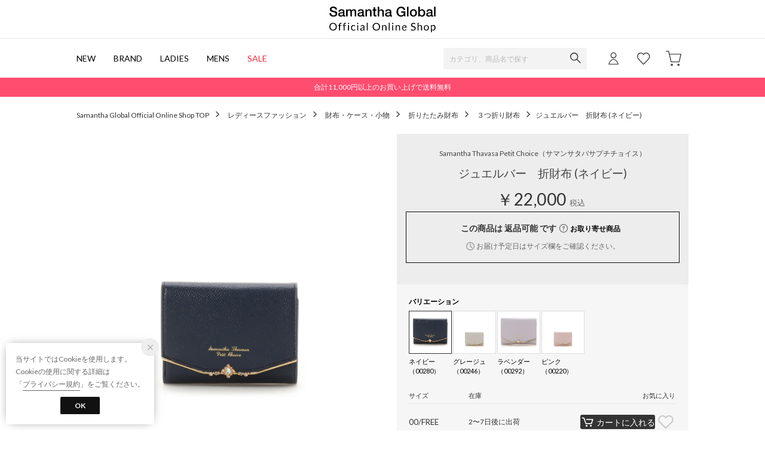

--- FILE ---
content_type: text/css
request_url: https://media.aws.locondo.jp/_assets/css/commodity-mainImage.css?rev=e6bf53521b5f62494721bef1e44410d3a098fbd3_1768889016_491642
body_size: 18571
content:
@charset "utf-8";

/* ==========================================================================
   メイン画像カルーセルスタイル (.mainImage-carousel)
   ========================================================================== */
.mainImage-carousel {
  overflow: hidden;
  position: relative;
}
.mainImage-carousel > .inner {
  aspect-ratio: 1/1; /* デフォルトの縦横比 */
}
.site_locondo .mainImage-carousel > .inner > figure{
  margin:0;
}
.mainImage-carousel > .inner > figure,
.mainImage-carousel > .inner > figure > a {
  display: flex;
  width: 100%;
  height: 100%;
  justify-content:center;
  align-items:center;
  overflow:hidden;
}
.mainImage-carousel > .inner > figure img,
.mainImage-carousel > .inner > figure video {
  max-width:none;
  width: 100%;
  height: 100%; /* 動画と画像共通で高さ100% */
}
.mainImage-carousel > .inner > figure img {
  height: auto; /* 画像は高さ自動調整 (サイト共通) */
}
.mainImage-carousel > .inner > figure video {
  object-fit: contain;
  background-color:#f7f7f7;
}
.mainImage-carousel iframe {
  width: 100%;
  height: 100%;
}
.mainImage-carousel [data-img="vieo-file"] video {
  width: 100%;
  height: 100%;
  object-fit: contain;
  display: block;
}
/* Swiperナビゲーションボタン調整 */
.mainImage-carousel :is(
  .swiper-button-next,
  .swiper-button-prev) {
  text-rendering: auto !important;
  color: #fff !important;
  background-color: rgba(0, 0, 0, 0.1);
  transition: background-color 0.3s ease;
  width: 44px !important;
  height: 44px !important;
  border-radius: 50%;
  opacity: 0;
}
.mainImage-carousel :is(
  .swiper-button-next[aria-disabled="false"],
  .swiper-button-prev[aria-disabled="false"]){
  opacity: 1;
}
.mainImage-carousel :is(
  .swiper-button-next,
  .swiper-button-prev
):after {
  font-size: 16px !important;
  font-weight: 600;
}
.mainImage-carousel .swiper-button-disabled {
  opacity: 0 !important;
}

/* ==========================================================================
   サムネイルリストスタイル (.mainImage-thumbList)
   ========================================================================== */
.mainImage-thumbList {
  display: flex;
  flex-wrap: wrap;
  gap: 3px;
}
.mainImage-thumbList figure{
  display:flex;
  justify-content:center;
  align-items:center;
  overflow:hidden;
  position:relative;
}
.mainImage-thumbList figure img {
  max-width: none;
  width: 100%;
  height: auto;
}
.mainImage-thumbList figure:before{
  content:"";
  display:block;
  width:100%;
  height:100%;
  background-color:rgba(0,0,0,.033);
  position:absolute;
  top:0;
  left:0;
}
/* ビデオサムネイルの再生アイコン */
.mainImage-thumbList .has-video {
  position: relative;
}
.mainImage-thumbList .has-video:after {
  content: "";
  display: flex;
  width: 30px;
  height: 30px;
  background: url(https://media.aws.locondo.jp/_assets/img/icon-play.svg) no-repeat;
  background-size: 100%;
  position: absolute;
  top: 50%;
  left: 50%;
  transform: translate(-50%, -50%);
  pointer-events: none;
}
.mainImage-thumbList .has-video:before,
.mainImage-thumbList .has-video a:before {
  content: "";
  display: block;
  width: 100%;
  height: 100%;
  background-color: rgba(0, 0, 0, 0.7);
  position: absolute;
  top: 0;
  left: 0;
  pointer-events: none;
}
.mainImage-thumbList .has-video.active:before {
  background-color: rgba(0, 0, 0, 0.7);
}

/* ==========================================================================
   Photoswipe拡大画像スタイル
   ========================================================================== */
.pswp--touch .pswp__button--arrow {
  visibility: visible;
}
.pswp__counter {
  display: inline-flex;
  justify-content: center;
  align-items: center;
  gap: 2px;
  width: 60px;
  height: 20px;
  color: #fff;
  background: rgba(0, 0, 0, 0.2);
  border-radius: 10px;
  opacity: 1;
  text-shadow: none;
  margin-top: 20px;
}
/* pswp上での動画サイズ */
.pswp__content{
  display:flex;
  justify-content:center;
  align-items:center;
}
.mainImage-pswp-video {
  display: flex;
  justify-content: center;
  align-items: center;
  max-width: 90vw;
  max-height: 90vh;
  min-width:70vw;
}
.mainImage-pswp-video video {
  object-fit: contain;
  max-width: none !important;
  width: 100%;
  height: 100%;
}
/* アプリ調整 */
body.-isWebView .pswp,
body.-isWebView .uk-modal{
  top: env(safe-area-inset-top);
  bottom: env(safe-area-inset-bottom);
  height: calc(100vh - env(safe-area-inset-top) - env(safe-area-inset-bottom));
}
body.-isWebView .pswp__img,
body.-isWebView .mainImage-pswp-video{
  animation: fadeSlideIn 0.5s ease forwards;
}
@keyframes fadeSlideIn {
  from {
    transform: translateY(0);
    opacity: 0;
  }
  to {
    transform: translateY(-60px);
    opacity: 1;
  }
}
body.-isWebView .pswp__img--placeholder{
 opacity:0 !important; /* 最初にスライドしながら小さく表示されてしまう */
}
/* ボタンデザイン */
.pswp .pswp__button--arrow {
  visibility: visible;
  text-rendering: auto !important;
  color: #fff !important;
  background-color: rgba(0, 0, 0, 0.1);
  transition: background-color 0.3s ease;
  width: 44px !important;
  height: 44px !important;
  border-radius: 50%;
  transform: translateY(50%);
}
.pswp__button--arrow use, .pswp__button--arrow path {
  display: none;
}
.pswp .pswp__button--arrow:after {
  font-family: swiper-icons;
  text-transform: none !important;
  letter-spacing: 0;
  font-variant: initial;
  line-height: 1;
  font-size: 16px !important;
  font-weight: 600;
}
.pswp__button--arrow--next {
  right: 5px;
}
.pswp__button--arrow--prev {
  left: 5px;
}
.pswp__button--arrow--next:after {
  content: 'next';
}
.pswp__button--arrow--prev:after {
  content: 'prev';
}
/* エラーフォールバック */
.mainImage-carousel > .inner > figure:has(.video-error) a{
  text-decoration:none;
  pointer-events:none;
  color:#666;
}
[id^="fallback-video-pswp-"] {
  color:#fff;
}

/* ==========================================================================
   Drift.js (マウスによる画像拡大)
   ========================================================================== */
#product_detail,
#product_right_container{
  position: relative;
}
#drift-zoom-pane:has(*) {
  width: 100%;
  height: auto;
  aspect-ratio: 1 / 1;
  border: 1px solid #eee;
  position: absolute;
  z-index:10;
  top: 0;
  left: 0;
  box-shadow: 0 2px 10px rgba(0, 0, 0, 0.1);
}
/* 元画像に拡大エリアを表示する要素(drift-bounding-box) ※jsで生成される */
.drift-bounding-box {
  z-index: 10; /* 指定しないと表示されない */
  background: rgba(255, 255, 255, 0.4);
  border: 1px solid #ddd;
}
.mainImage-carousel [data-img="image-file"] img:hover {
  cursor: zoom-in;
}
/* 元ライブラリのアニメーションから拡大を削除 */
@keyframes a {
  0% { opacity: 0; } to { opacity: 1; }
}
@keyframes b {
  0% { opacity: 1; } 15% { opacity: 1; } to { opacity: 0;}
}

/* ==========================================================================
   メディアクエリ (ビューポートの整理)
   ========================================================================== */
/* デスクトップビューポート (769px以上) */
@media (min-width: 769px) {
  /* メイン画像カルーセル */
  .mainImage-carousel {
    margin-bottom: 12px;
  }
  .mainImage-carousel > .inner {
    width: 512px;
  }
  .site_fashionwalker .mainImage-carousel > .inner {
    width: 416px;
  }
  .site_docomo .mainImage-carousel > .inner {
    width: 645px;
  }
  /* サムネイルリスト */
  .mainImage-thumbList figure {
    width: 54px;
    opacity: 0.6;
    cursor: pointer;
  }
  .mainImage-thumbList figure.active {
    opacity: 1;
    border: 1px solid #000;
  }
  .site_descente .mainImage-thumbList figure, 
  .site_descentefes .mainImage-thumbList figure {
    width: 100px;
  }
  .site_steady .mainImage-thumbList {
    gap:12px;
  }
  .site_steady .mainImage-thumbList figure {
    width: 75px;
  }
  .site_docomo .mainImage-thumbList figure {
    width: calc((100% - 7px) / 8);
  }
  .site_docomo .mainImage-thumbList {
    gap:1px;
  }
  /* Swiperナビゲーションボタンホバーエフェクト */
  .mainImage-carousel :is(
    .swiper-button-next,
    .swiper-button-prev
  ):hover {
    background-color: rgba(0, 0, 0, 0.5);
  }
  /* Swiperカウンター */
  .swiper-counter{
    display:none;
  }
  /* (fashionwalker) サイズ調整 */
  .site_fashionwalker .mainImage-container{
    width:416px;
  }
  /* photoswipe */
  .pswp .pswp__button--arrow {
    background-color: rgba(0, 0, 0, 0.1);
  }
  .pswp__button--arrow--next {
    right: 20px;
  }
  .pswp__button--arrow--prev {
    left: 20px;
  }
}
/* モバイルビューポート (769px以下) */
@media (max-width: 769px) {
  /* サムネイルリスト */
  .mainImage-thumbList {
    gap: 0;
  }
  .mainImage-thumbList figure {
    opacity: 1;
  }
  .mainImage-thumbList figure a {
    display: flex;
    position: relative;
    align-items: center;
    justify-content: center;
    overflow: hidden;
  }
  /* SP画像一覧モーダル専用スタイル */
  #wrap_mainImage-thumbList {
    display: none;
    background-color: #fff;
    padding: 0;
  }
  #btn_imgIndex-modal {
    z-index: 10;
  }
  .mainImage-thumbList.uk-modal-dialog {
    transform: translateY(0);
  }
  .mainImage-thumbList .heading {
    display: block !important;
    width: 100%;
    text-align: center;
    font-size: 13px;
    font-weight: 400;
    line-height: 1;
    color: #333;
    padding: 1.4em 0;
    border-bottom: 1px solid #ddd;
    position: sticky;
    top: 0;
    z-index: 10;
    background-color: #fff;
  }
  .mainImage-thumbList .heading button {
    all: unset;
    display: inline-block;
    position: absolute;
    left: 16px;
    color: #666;
    line-height: 15px;
    padding-left: 16px;
  }
  .mainImage-thumbList .heading button:after {
    content: "";
    display: inline-block;
    position: absolute;
    top: 0;
    left: 0;
    width: 12px;
    height: 12px;
    -webkit-transform: rotate(135deg);
    transform: rotate(135deg);
    border-right: 1px solid #666;
    border-bottom: 1px solid #666;
  }
  .mainImage-thumbList figure {
    box-sizing: border-box;
    flex: 0 1 calc(100% / 3);
    border-right: 1px solid #eee;
    border-bottom: 1px solid #eee;
  }
  .mainImage-thumbList .has-video:before,
  .mainImage-thumbList .has-video a:before {
    background-color: rgba(0, 0, 0, 0.4);
  }
  .mainImage-thumbList .has-video:after {
    width: 50px;
    height: 50px;
  }
  /* Swiperカウンター */
  .swiper-counter,
  .wrap_img_icon .btn_favoriteItem_count,
  .wrap_img_icon .btn-favoriteItem{
    z-index: 10;
  }
  .wrap_img_icon .btn-favoriteItem{
    bottom: 12px;
    right: 12px;
  }
  
  .swiper-counter.swiper-pagination-fraction {
    display: inline-flex;
    justify-content: center;
    align-items: center;
    gap: 2px;
    width: 60px;
    height: 20px;
    color: #fff;
    background: rgba(0, 0, 0, 0.2);
    border-radius: 10px;
    position: absolute;
    left: 50%;
    transform: translate(-50%, -18px);
    z-index: 10;
  }
  /* pswp上での動画サイズ */
  .mainImage-pswp-video {
    max-width: 100vw;
    max-height: 100vh;
  }
}

/* 動画の右クリック禁止（Swiper、Photoswipe共通） */
.mainImage-carousel video,
.mainImage-pswp-video video {
  user-select: none;
  -webkit-user-drag: none;
}

/* ==========================================================================
   サイト固有の画像比
   ========================================================================== */

/* --- 比率 5/7 --- */
/* メイン画像カルーセル, サムネイル画像 */
:is(
  .site_mango,
  .site_brandeli,
  .site_fashionwalker,
  .site_waja
  ) 
.mainImage-carousel > .inner{
  aspect-ratio: 5/7;
}
:is(
  .site_mango,
  .site_brandeli,
  .site_fashionwalker,
  .site_waja
  ) :is(
.mainImage-carousel > .inner img,
.mainImage-thumbList figure img
){
  width: calc(100% * (7/5));
}
:is(
  .site_mango,
  .site_brandeli,
  .site_fashionwalker,
  .site_waja
  )
#drift-zoom-pane:has(*) {
  aspect-ratio: 5/7;
}

/* --- 比率 5/6 --- */
/* メイン画像カルーセル, サムネイル画像 */
:is(
  .site_descente,
  .site_descentefes,
  .site_kuipo,
  .site_lapine,
  .site_magaseek,
  .site_docomo
)
.mainImage-carousel > .inner {
  aspect-ratio: 5/6;
}
:is(
  .site_descente,
  .site_descentefes,
  .site_kuipo,
  .site_lapine,
  .site_magaseek,
  .site_docomo
) :is(
.mainImage-carousel > .inner img,
.mainImage-thumbList figure img
) {
  width: calc(100% * (6/5));
}
:is(
  .site_descente,
  .site_descentefes,
  .site_kuipo,
  .site_lapine,
  .site_magaseek,
  .site_docomo
)
#drift-zoom-pane:has(*) {
  aspect-ratio: 5/6;
}

/* --- 比率 4/5 --- */
/* メイン画像カルーセル, サムネイル画像 */
:is(
  .site_jayjay
)
.mainImage-carousel > .inner {
  aspect-ratio: 4/5;
}
:is(
  .site_jayjay
) :is(
.mainImage-carousel > .inner img,
.mainImage-thumbList figure img
) {
  width: calc(100% * (5/4));
}
:is(
  .site_jayjay
)
#drift-zoom-pane:has(*) {
  aspect-ratio: 4/5;
}
/* jayjay 1枚目のみカスタム */
/* メイン画像カルーセル, サムネイル画像 */
/* モバイルビューポート (769px以下) */
@media (max-width: 769px) {
  :is(
    .site_jayjay
  ) :is(
  .mainImage-carousel > .inner figure:nth-child(1) img,
  .mainImage-thumbList figure:nth-child(1) img
  ) {
    width: 90%;
  }
}
/* デスクトップビューポート (769px以上) */
@media (min-width: 769px) {
  :is(
    .site_jayjay
  ) :is(
  .mainImage-carousel > .inner figure:nth-child(1) img,
  .mainImage-thumbList figure:nth-child(1) img
  ) {
    width: 100%;
  }
}

/* --- 比率 2/3 --- */
/* メイン画像カルーセル, サムネイル画像 */
:is(
  .site_duvetica,
  .site_fascinate,
  .site_steady
)
.mainImage-carousel > .inner
{
  aspect-ratio: 2/3;
}
:is(
  .site_duvetica,
  .site_fascinate,
  .site_steady
) :is(
.mainImage-carousel > .inner img,
.mainImage-thumbList figure img
){
  width: calc(100% * (3/2));
}
:is(
  .site_duvetica,
  .site_fascinate,
  .site_steady
  )
#drift-zoom-pane:has(*) {
  aspect-ratio: 2/3;
}

/* --- 比率 8/7 横長 --- */
/* メイン画像カルーセル, サムネイル画像 */
:is(
  .site_harleydavidson
)
.mainImage-carousel > .inner
{
  aspect-ratio: 8/7;
}
:is(
  .site_harleydavidson
) :is(
.mainImage-carousel > .inner img,
.mainImage-thumbList figure img
){
  width: calc(100% * (7/8));
}
:is(
  .site_harleydavidson
  )
#drift-zoom-pane:has(*) {
  aspect-ratio: 8/7;
}

/* シューズカテゴリなどを正方形にするサイト */
.-square:is(
  .site_brandeli,
  .site_fashionwalker,
  .site_waja,
  .site_magaseek,
  .site_docomo
  ) 
.mainImage-carousel > .inner{
  aspect-ratio: 1/1;
}
.-square:is(
  .site_brandeli,
  .site_fashionwalker,
  .site_waja,
  .site_magaseek,
  .site_docomo
  ) :is(
.mainImage-carousel > .inner img,
.mainImage-thumbList figure img
){
  width: calc(100% * (1/1));
}
.-square:is(
  .site_brandeli,
  .site_fashionwalker,
  .site_waja,
  .site_magaseek,
  .site_docomo
  )
#drift-zoom-pane:has(*) {
  aspect-ratio: 1/1;
}

/* アスペクト比変更時のアニメーション */
/* 親要素 (.inner) */
.mainImage-container.-transitioning .mainImage-carousel > .inner {
  transition: all 0.3s ease-out;
}

/* fashionwalker,waja,brandeli でのガタつき防止 */
/* 子要素 (img) */
.mainImage-container .mainImage-carousel > .inner img {
  opacity: 0;
}
.mainImage-container.-ready .mainImage-carousel > .inner img {
  opacity: 1;
  transition: opacity .3s ease;
}

/* fascinate 現在のカスタム設定を無効化 */
.site_fascinate #product_img{
  width: 512px !important;
}
/* 動画ボタン */
.pswp .custom-video-control{
  position: absolute;
  top: 50%;
  left: 50%;
  transform: translate(-50%, -50%);
  color: white;
  border: none;
  border-radius: 50%;
  width: 60px;
  height: 60px;
  font-size: 24px;
  cursor: pointer;
  display: flex;
  align-items: center;
  justify-content: center;
  z-index: 1000;
  transition: opacity 0.3s;
  opacity: 0;
  background-image:url(https://media.aws.locondo.jp/_assets/img/icon-pause-2.svg);
  background-repeat:no-repeat;
  background-size:contain;
}
.pswp .custom-video-control.paused{
  background-image:url(https://media.aws.locondo.jp/_assets/img/icon-play-2.svg);
}

/* 後で消す (product.css と重複) */
.item-icons {
  z-index: 5;
}
.site_fashionwalker .item-icons {
  z-index: 10 !important;
}

/* VDEOありアイコン */
.wrap_img_icon .icon_commodity_video {
  width: 49px;
  height: 18px;
  background: url(https://media.aws.locondo.jp/_assets/img/icon_commodity_video_gray.png) center/cover no-repeat;
  background-color: #f4f4f4;
  background-size: 80%;
  position: absolute;
  top: 8px;
  left: 8px;
  z-index: 1;
}
.wrap_img_icon:has(.item-icons) .icon_commodity_video {
  top: 30px;
}

/* ==========================================================================
   モデルサイズ情報
   ========================================================================== */
.modelSizeInfo {
  display: none;
  margin-top: 0;
}
.modelSizeInfo:has(div) {
  display: flex;
  flex-direction: column;
  text-align: center;
  font-size: 11px;
  color: #888;
  line-height: 1;
  gap: 6px;
}
.modelSizeInfo > div {
  overflow: hidden;
  text-overflow: ellipsis;
  white-space: nowrap;
  max-width: 100%;
}
/* デスクトップビューポート (769px以上) */
@media (min-width: 769px) {
  .modelSizeInfo:has(div) {
    margin-top: -12px;
    margin-bottom: 0;
    padding: 12px;
  }
}
/* モバイルビューポート (769px以下) */
@media (max-width: 769px) {
  .modelSizeInfo:has(div) {
    margin-top: -15px;
    margin-bottom: 12px;
    padding: 10px;
    border-bottom: 1px solid #eee;
  }
}

/* これは追記必要 */
#main {
  overflow-x: hidden;
}



--- FILE ---
content_type: application/javascript
request_url: https://api.aws.locondo.jp/commodity-breadcrumbs.jsonp?callback=jQuery3710642020030192153_1769913987213&commodity_code=SA1720EW52165
body_size: 274
content:
jQuery3710642020030192153_1769913987213({"commodity_code": "SA1720EW52165", "breadcrumbs": [{"category_code": "3wallet_l", "category_name_pc": "\uff13\u3064\u6298\u308a\u8ca1\u5e03", "category_name_pc_en": "Tri-fold Wallets", "ancestors": [{"category_code": "L", "category_name_pc": "\u30ec\u30c7\u30a3\u30fc\u30b9\u30d5\u30a1\u30c3\u30b7\u30e7\u30f3", "display_order": 2, "path_length": 3, "is_display": 1, "en": {"category_name_pc": "Women's Fashion"}}, {"category_code": "wallet_ladies", "category_name_pc": "\u8ca1\u5e03\u30fb\u30b1\u30fc\u30b9\u30fb\u5c0f\u7269", "display_order": 4, "path_length": 2, "default_attribute_set": "D", "is_display": 1, "en": {"category_name_pc": "Wallets & Accessories"}}, {"category_code": "ladies_access", "category_name_pc": "\u6298\u308a\u305f\u305f\u307f\u8ca1\u5e03", "display_order": 2, "path_length": 1, "default_attribute_set": "D", "is_display": 1, "en": {"category_name_pc": "Folding Wallets"}}], "children": [], "default_attribute_set": "D", "en": {"category_name_pc": "Tri-fold Wallets"}}]})

--- FILE ---
content_type: application/javascript
request_url: https://api.aws.locondo.jp/commodity-breadcrumbs.jsonp?commodity_code=SA1720EW52165&schema=samantha&callback=ga4datalayer163880
body_size: 258
content:
ga4datalayer163880({"commodity_code": "SA1720EW52165", "breadcrumbs": [{"category_code": "3wallet_l", "category_name_pc": "\uff13\u3064\u6298\u308a\u8ca1\u5e03", "category_name_pc_en": "Tri-fold Wallets", "ancestors": [{"category_code": "L", "category_name_pc": "\u30ec\u30c7\u30a3\u30fc\u30b9\u30d5\u30a1\u30c3\u30b7\u30e7\u30f3", "display_order": 2, "path_length": 3, "is_display": 1, "en": {"category_name_pc": "Women's Fashion"}}, {"category_code": "wallet_ladies", "category_name_pc": "\u8ca1\u5e03\u30fb\u30b1\u30fc\u30b9\u30fb\u5c0f\u7269", "display_order": 4, "path_length": 2, "default_attribute_set": "D", "is_display": 1, "en": {"category_name_pc": "Wallets & Accessories"}}, {"category_code": "ladies_access", "category_name_pc": "\u6298\u308a\u305f\u305f\u307f\u8ca1\u5e03", "display_order": 2, "path_length": 1, "default_attribute_set": "D", "is_display": 1, "en": {"category_name_pc": "Folding Wallets"}}], "children": [], "default_attribute_set": "D", "en": {"category_name_pc": "Tri-fold Wallets"}}]})

--- FILE ---
content_type: application/javascript
request_url: https://api.aws.locondo.jp/reviews-count.jsonp?callback=callback_revsummaryblock_1040970&schema=samantha&commodity_code=SA1720EW52165
body_size: -63
content:
callback_revsummaryblock_1040970({"SA1720EW52165": {"count": 0, "score": null}})

--- FILE ---
content_type: application/x-javascript
request_url: https://media.aws.locondo.jp/contents/js/app/modal_notification_inApp.js?rev=e6bf53521b5f62494721bef1e44410d3a098fbd3_1768889016_491642
body_size: 10458
content:
// modal_notification_inApp.js
// LOCONDO / web2 / docomo アプリ共通のモーダル制御スクリプト
//
// 機能:
// - プロモポップアップ（全サイト共通、ID: promo-popup 推奨）
// - 通知モーダル（全サイト共通、ID: modal_notification_inApp - DOMがある場合のみ動作）
//
// 使い方:
// 【LOCONDO / web2 / docomo アプリ】
//
// 【プロモポップアップを管理画面から挿入する場合】
//   ID名  #promo-popup (推奨)
//   以下のように設定:
//   <script>
//     window.promotion_name = "251225_xmas_popup";  // プロモーション識別名（必須）
//   </script>
//
//   <div class="remodal" data-remodal-id="promo-popup" data-remodal-options="hashTracking:false">
//     <button data-remodal-action="close" class="remodal-close"></button>
//     <a href="..."><img src="..." /></a>
//   </div>
//
//   <!-- 後方互換性のため、旧ID名でも動作します -->
//   <!-- <div class="remodal" data-remodal-id="modal-iniAdidasDay" ...> -->
//
// 実行フロー:
// 1. プロモーションがある場合:
//    - プロモポップアップ表示（2秒後）
//    - プロモ閉じた時: 通知モーダル表示（DOMがあれば）
// 2. プロモーションがない場合:
//    - 通知モーダル表示（DOMがあれば、2.5秒後）

// ========================================
// 状態管理用のグローバル変数
// ========================================
var promoModalState = 'idle'; // プロモポップアップの状態: 'idle' | 'opening' | 'opened' | 'closed'
var notificationShown = false; // 通知モーダルを既に表示したかどうか

// タイミング定数
var TIMING = {
  NOTIFICATION_CHECK_DELAY: 2500,    // 通知モーダル表示判定のディレイ（2.5秒）
  PROMO_MODAL_OPEN_DELAY: 2000      // プロモポップアップ表示のディレイ（2秒）
};

// ========================================
// 通知モーダル表示の制御関数（新規追加）
// ========================================
function tryShowNotification() {
  // プロモーションが開いている/開いている最中なら表示しない
  if (promoModalState === 'opening' || promoModalState === 'opened') {
    console.log('[通知モーダル] プロモーション表示中のため、通知モーダルは表示しません');
    return;
  }

  // 既に表示済みならスキップ（重複表示防止）
  if (notificationShown) {
    // console.log('[通知モーダル] 通知モーダルは既に表示済みです');
    return;
  }

  // console.log('[通知モーダル] 通知モーダルを表示します');
  notificationShown = true;
  showNotificationInApp(); // 既存の関数を呼び出し
}

// ========================================
// 通知ポップアップを表示する
// ========================================
// #modal_notification_inApp>UL の内容更新を検知して表示
// - アプリトップかつログイン済みかつ通知モーダルのDOMがある場合のみ
// - 「タイムスタンプによる抑止」は廃止し、<ul>の更新有無で判定する
function showNotificationInApp() {

  // 実行条件をチェック
  if (!shouldShowNotification()) {
    // console.log('[通知モーダル] 実行条件を満たしていないため、モーダルを表示しません');
    return;
  }

  // console.log('[通知モーダル] 実行条件チェック: OK');

  // 数字抽出（"12", "12件", "12+" などから先頭の数値を取得）
  function pickNum(sel){
    var $el = $(sel).first();
    if (!$el.length) return 0;
    var text = String($el.text() || '');
    var m = text.match(/\d+/);
    return m ? parseInt(m[0], 10) : 0;
  }

  // 前回の通知ステータスと今回の通知ステータスを比較して、変化があればモーダルを開く
  var STORAGE_KEY = 'inApp_notification_modal_state';

  // ユーザー別キー：__he（ユーザーのメールアドレスのハッシュ値）をそのまま使用
  var emailHash = (typeof window.__he === 'string') ? window.__he : '';
  emailHash = String(emailHash || '').trim().toLowerCase();
  var KEY = STORAGE_KEY + ':' + (emailHash || 'anon');

  // 現在の<ul>状態（存在フラグ＋件数）を収集
  var hasCoupon = $('li.menu-notificationMenu-newCoupon').length > 0;
  var hasUnread = $('li.menu-notificationMenu-unreadMessage').length > 0;
  var unreadCnt = hasUnread ? pickNum('.messageNum') : 0;
  var hasReview = $('li.menu-notificationMenu-ReviewableItem').length > 0;
  var reviewCnt = hasReview ? pickNum('.reviewNum') : 0;

  // ステータス文字列（順序に依存しない固定並び）
  var statusString = [
    hasCoupon ? 1 : 0,
    hasUnread ? 1 : 0,
    unreadCnt || 0,
    hasReview ? 1 : 0,
    reviewCnt || 0
  ].join(':');

  var previousStatus = localStorage.getItem(KEY);
  var hasStatusChanged = previousStatus ? (previousStatus !== statusString) : true;
  // var hasStatusChanged = true; // デバッグ用（常に表示）
  // if ( $('#schema').val() === 'docomo' ) {
  //   hasStatusChanged = true; // デバッグ用（常に表示）
  // }

  // 変化があればモーダルを開く（Remodal）
  if (hasStatusChanged) {
    try {
      $('[data-remodal-id="modal_notification_inApp"]').remodal({
        hashTracking: false,
        closeOnOutsideClick: false
      }).open();
    } catch (e) {
      // Remodalが未読込などで失敗してもスクリプト全体を止めない
      console.error('[通知モーダル] モーダル表示に失敗しました:', e);
    }
  }

  // 今回のステータスを保存（次回比較用）
  localStorage.setItem(KEY, statusString);
}

// ========================================
// 表示条件判定
// ========================================

// アプリモードかどうか
function isAppMode() {
  return $('[data-displaymode="app"]').length > 0;
}

// トップページかどうか（全サイト対応）
function isTopPage() {
  return $('.locondoTop, .magaseekTop, .reebokTop, .dfTop, .swsTop').length > 0;
}

// プロモーション表示判定（アプリ＋トップページ、またはWeb全ページ）
function shouldShowPromo() {
  if (isAppMode()) {
    // アプリの場合はトップページのみ
    return isTopPage();
  } else {
    // Webの場合はすべてのページ
    return true;
  }
}

// 通知モーダル表示判定（アプリ＋トップ＋ログイン＋DOM存在）
function shouldShowNotification() {
  var isLoggedIn = $('#loggedIn').length > 0;
  var hasModalElement = $('.modal_notification_inApp .menu-notificationMenu').length > 0;

  return isAppMode() && isTopPage() && isLoggedIn && hasModalElement;
}

// ========================================
// 通知モーダルのイベントリスナー
// ========================================
$(document).on('opening', '.modal_notification_inApp', function () {
  $('body').addClass('remodal-is-open');
});

$(document).on('closing', '.modal_notification_inApp', function () {
  $('body').removeClass('remodal-is-open');
});

// ========================================
// プロモポップアップ処理
// ========================================
$(document).ready(function () {
  // 変数がセットされるのを待つため、500ms(0.5秒)だけ処理を遅らせる
  setTimeout(function() {
    if (!shouldShowPromo()) {
      // console.log('[モーダル制御] 表示条件を満たしていません');
      return;
    }

    // プロモーションがある場合
    if (typeof window.promotion_name !== 'undefined') {
      console.log('[プロモーション] プロモーションあり:', window.promotion_name);

      // プロモポップアップを検索（新ID → 旧ID の順で探す）
      var $promoModal = $('[data-remodal-id=promo-popup]');
      if ($promoModal.length === 0) {
        // 新IDが無ければ旧IDを探す（後方互換性のため）
        $promoModal = $('[data-remodal-id=modal-iniAdidasDay]');
        if ($promoModal.length === 0) {
          console.error('[プロモーション] プロモポップアップのDOM要素が見つかりません');
          console.error('[プロモーション] data-remodal-id="promo-popup" または data-remodal-id="modal-iniAdidasDay" を持つ要素を配置してください');
          return;
        } else {
          console.warn('[プロモーション] 旧ID "modal-iniAdidasDay" を使用しています。新ID "promo-popup" への移行を推奨します');
        }
      }

      // Remodalインスタンスを初期化
      var promoModal = $promoModal.remodal();

      // イベントリスナーを追加
      $promoModal.on('opening', function() {
        promoModalState = 'opening';
        // console.log('[プロモーション] 開き始めました');
      });

      $promoModal.on('opened', function() {
        promoModalState = 'opened';
        // console.log('[プロモーション] 完全に開きました');
      });

      $promoModal.on('closed', function() {
        promoModalState = 'closed';
        // console.log('[プロモーション] 閉じられました');
        // プロモーションが閉じられたら通知モーダルを表示
        tryShowNotification();
      });

      // 表示済みかチェック（厳密比較）
      if (localStorage.getItem(window.promotion_name) === 'shown') {
        // console.log('[プロモーション] 既に表示済み - 通知モーダルのみ表示');
        // 既に表示済み → 通知だけ表示
        setTimeout(function() {
          tryShowNotification();
        }, TIMING.NOTIFICATION_CHECK_DELAY);
      } else {
        // console.log('[プロモーション] 初回表示');

        // モーダルが実際に開いた時に保存（表示成功を確認してから記録）
        $promoModal.one('opened', function() {
          // console.log('[プロモーション] モーダル表示成功 - localStorageに保存');
          localStorage.setItem(window.promotion_name, 'shown');
        });

        // 初回表示
        setTimeout(function() {
          promoModal.open();
        }, TIMING.PROMO_MODAL_OPEN_DELAY);
      }
    } else {
      // プロモーションがない場合は、一定時間後に通知を表示
      // console.log('[プロモーション] プロモーションなし - 通知モーダルのみ表示');
      setTimeout(function() {
        tryShowNotification();
      }, TIMING.NOTIFICATION_CHECK_DELAY);
    }
  }, 500); // ここで0.5秒待機
});


--- FILE ---
content_type: application/javascript
request_url: https://api.aws.locondo.jp/bestsellers.jsonp?callback=callback_categoryrankinglist&boem=1&category_code=3wallet_l&commercial_type=all&sort=-sales_price_boem_of_day&limit=6&is_stock=1&schema=samantha
body_size: 2056
content:
callback_categoryrankinglist({"commodities": [{"category_codes": ["ladies_access", "wallet_ladies", "L", "3wallet_l"], "bottom_category_codes": ["3wallet_l"], "second_bottom_category_codes": ["ladies_access"], "fashion_category1": [{"category_name": "\u30ec\u30c7\u30a3\u30fc\u30b9\u30d5\u30a1\u30c3\u30b7\u30e7\u30f3", "category_code": "L"}], "fashion_category2": [{"category_name": "\u8ca1\u5e03\u30fb\u30b1\u30fc\u30b9\u30fb\u5c0f\u7269", "category_code": "wallet_ladies"}], "shop_code": "SSTJ0224D", "shop_name": "\u682a\u5f0f\u4f1a\u793e\u30b5\u30de\u30f3\u30b5\u30bf\u30d0\u30b5\u30b8\u30e3\u30d1\u30f3\u30ea\u30df\u30c6\u30c3\u30c9", "shop_type": 0, "is_salable_fashionwalker": 0, "brand_code": "SA1720", "brand_name": "Samantha Thavasa", "brand_katakana_name": "\u30b5\u30de\u30f3\u30b5\u30bf\u30d0\u30b5", "brand_description": "\u300c\u5973\u6027\u306e\u6c38\u9060\u306e\u30d1\u30fc\u30c8\u30ca\u30fc\u300d\r\n\u4ed5\u4e8b\u3082\u30d7\u30e9\u30a4\u30d9\u30fc\u30c8\u3082\u3044\u3064\u3067\u3082\u30c9\u30ad\u30c9\u30ad\u3001\u30ef\u30af\u30ef\u30af\u3001\u8f1d\u304f\u79c1\u3002\r\n\u3069\u3093\u306a\u6642\u3067\u3082\u81ea\u5206\u3089\u3057\u304f\u3002\r\n\u6c38\u9060\u306b\u5909\u308f\u3089\u306a\u3044\u5973\u6027\u3089\u3057\u3055\u3092\u3002", "color_code": "184", "color_name": "\u30d6\u30eb\u30fc", "related_commodity_code": "SA1720DW088611", "commodity_code": "SA1720DW088610", "commodity_name": "\u30ea\u30dc\u30f3\u30e2\u30c1\u30fc\u30d5\u91d1\u5177 \u53e3\u91d1\u6298\u8ca1\u5e03 (\u30e9\u30a4\u30c8\u30d6\u30eb\u30fc)", "gender_code": "W", "commercial_type": 0, "price_caution_type": null, "api_type": 4, "available_stock_quantity": 3, "is_stock": 1, "unit_price": 23100, "unit_price_with_tax": null, "reservation_price": null, "reservation_price_with_tax": null, "discount_price": 11550, "discount_price_with_tax": null, "retail_price": 11550, "retail_price_with_tax": null, "sale_start_datetime": "2025-08-13T00:00", "sale_end_datetime": "2100-12-31T00:00", "reservation_start_datetime": null, "reservation_end_datetime": null, "discount_price_start_datetime": "2026-01-27T00:00", "discount_price_end_datetime": "2100-12-31T00:00", "publish_start_datetime": null, "publish_end_datetime": null, "member_price_start_datetime": null, "member_price_end_datetime": null, "member_price_period_flag": 0, "member_price_global_flag": 0, "image_link": "https://sc3.locondo.jp/contents/commodity_image/SA/SA1720DW088610_s_thumb.jpg", "coupon_related": 0, "coupon_related_fashionwalker": 0, "coupon_related_story": 0, "coupon_related_tgc": 0, "coupon_related_boem": 0, "is_sourcing_coupon_related": 0, "is_novelty_coupon_related": 0, "brand_image_link": "https://media.aws.locondo.jp/contents/img/common/brand_resources/SA1720.png", "is_before_sale": 0, "is_limited_sale": 0, "is_limited_marketplace": 0, "review_count": 0, "review_score": null, "is_point_target": 0, "ja": {"brand_name": "Samantha Thavasa", "brand_description": "\u300c\u5973\u6027\u306e\u6c38\u9060\u306e\u30d1\u30fc\u30c8\u30ca\u30fc\u300d\r\n\u4ed5\u4e8b\u3082\u30d7\u30e9\u30a4\u30d9\u30fc\u30c8\u3082\u3044\u3064\u3067\u3082\u30c9\u30ad\u30c9\u30ad\u3001\u30ef\u30af\u30ef\u30af\u3001\u8f1d\u304f\u79c1\u3002\r\n\u3069\u3093\u306a\u6642\u3067\u3082\u81ea\u5206\u3089\u3057\u304f\u3002\r\n\u6c38\u9060\u306b\u5909\u308f\u3089\u306a\u3044\u5973\u6027\u3089\u3057\u3055\u3092\u3002", "color_name": "\u30d6\u30eb\u30fc", "commodity_name": "\u30ea\u30dc\u30f3\u30e2\u30c1\u30fc\u30d5\u91d1\u5177 \u53e3\u91d1\u6298\u8ca1\u5e03 (\u30e9\u30a4\u30c8\u30d6\u30eb\u30fc)"}, "en": {"brand_name": "Samantha Thavasa", "brand_description": "\u300c\u5973\u6027\u306e\u6c38\u9060\u306e\u30d1\u30fc\u30c8\u30ca\u30fc\u300d\r\n\u4ed5\u4e8b\u3082\u30d7\u30e9\u30a4\u30d9\u30fc\u30c8\u3082\u3044\u3064\u3067\u3082\u30c9\u30ad\u30c9\u30ad\u3001\u30ef\u30af\u30ef\u30af\u3001\u8f1d\u304f\u79c1\u3002\r\n\u3069\u3093\u306a\u6642\u3067\u3082\u81ea\u5206\u3089\u3057\u304f\u3002\r\n\u6c38\u9060\u306b\u5909\u308f\u3089\u306a\u3044\u5973\u6027\u3089\u3057\u3055\u3092\u3002", "color_name": "Blue", "commodity_name": "\u30ea\u30dc\u30f3\u30e2\u30c1\u30fc\u30d5\u91d1\u5177 \u53e3\u91d1\u6298\u8ca1\u5e03 (\u30e9\u30a4\u30c8\u30d6\u30eb\u30fc)"}, "marking_preset_code": null, "marking_is_processed": null, "marking_catalog_price": 0, "url_after_context_path": "commodity/SSTJ0224D/SA1720DW088610/", "thumbnail_image_link": "https://sc3.locondo.jp/contents/commodity_image/SA/SA1720DW088610_s_thumb.jpg", "global_price_rate_code": null, "percent": "50%", "rank": 1}, {"category_codes": ["ladies_access", "wallet_ladies", "L", "3wallet_l"], "bottom_category_codes": ["3wallet_l"], "second_bottom_category_codes": ["ladies_access"], "fashion_category1": [{"category_name": "\u30ec\u30c7\u30a3\u30fc\u30b9\u30d5\u30a1\u30c3\u30b7\u30e7\u30f3", "category_code": "L"}], "fashion_category2": [{"category_name": "\u8ca1\u5e03\u30fb\u30b1\u30fc\u30b9\u30fb\u5c0f\u7269", "category_code": "wallet_ladies"}], "shop_code": "SSTJ0224D", "shop_name": "\u682a\u5f0f\u4f1a\u793e\u30b5\u30de\u30f3\u30b5\u30bf\u30d0\u30b5\u30b8\u30e3\u30d1\u30f3\u30ea\u30df\u30c6\u30c3\u30c9", "shop_type": 0, "is_salable_fashionwalker": 0, "brand_code": "SA1780", "brand_name": "Samantha Thavasa Petit Choice", "brand_katakana_name": "\u30b5\u30de\u30f3\u30b5\u30bf\u30d0\u30b5\u30d7\u30c1\u30c1\u30e7\u30a4\u30b9", "brand_description": "\u300c\u79c1\u3089\u3057\u3055\u306e\u767a\u898b\u300d\r\n\u305a\u3063\u3068\u5909\u308f\u3089\u306a\u3044\u597d\u304d\u306a\u3082\u306e\u3002\r\n\u65b0\u3057\u3044\u597d\u304d\u3092\u767a\u898b\u3067\u304d\u308b\u3002\u305d\u3093\u306a\u60f3\u3044\u306b\u51fa\u4f1a\u3048\u308b\u5834\u6240\u3002\r\n\u65b0\u305f\u306a\u30b9\u30bf\u30fc\u30c8\u3092\u30b5\u30de\u30f3\u30b5\u30bf\u30d0\u30b5\u30d7\u30c1\u30c1\u30e7\u30a4\u30b9\u304b\u3089\u3002", "color_code": "188", "color_name": "\u30d6\u30e9\u30a6\u30f3", "related_commodity_code": "SA1780DW025660", "commodity_code": "SA1780DW025660", "commodity_name": "\u30c7\u30a3\u30ba\u30cb\u30fc\u300eNui\u30d1\u30f3\u300f\u30b3\u30ec\u30af\u30b7\u30e7\u30f3 \u6298\u8ca1\u5e03 (\u30ad\u30e3\u30e1\u30eb)", "gender_code": "W", "commercial_type": 0, "price_caution_type": null, "api_type": 4, "available_stock_quantity": 20, "is_stock": 1, "unit_price": 22000, "unit_price_with_tax": null, "reservation_price": null, "reservation_price_with_tax": null, "discount_price": null, "discount_price_with_tax": null, "retail_price": 22000, "retail_price_with_tax": null, "sale_start_datetime": "2026-01-16T00:00", "sale_end_datetime": "2100-12-31T00:00", "reservation_start_datetime": null, "reservation_end_datetime": null, "discount_price_start_datetime": null, "discount_price_end_datetime": null, "publish_start_datetime": null, "publish_end_datetime": null, "member_price_start_datetime": null, "member_price_end_datetime": null, "member_price_period_flag": 0, "member_price_global_flag": 0, "image_link": "https://sc3.locondo.jp/contents/commodity_image/SA/SA1780DW025660_s_thumb.jpg", "coupon_related": 0, "coupon_related_fashionwalker": 0, "coupon_related_story": 0, "coupon_related_tgc": 0, "coupon_related_boem": 0, "is_sourcing_coupon_related": 0, "is_novelty_coupon_related": 0, "brand_image_link": null, "is_before_sale": 0, "is_limited_sale": 0, "is_limited_marketplace": 0, "review_count": 0, "review_score": null, "is_point_target": 0, "ja": {"brand_name": "Samantha Thavasa Petit Choice", "brand_description": "\u300c\u79c1\u3089\u3057\u3055\u306e\u767a\u898b\u300d\r\n\u305a\u3063\u3068\u5909\u308f\u3089\u306a\u3044\u597d\u304d\u306a\u3082\u306e\u3002\r\n\u65b0\u3057\u3044\u597d\u304d\u3092\u767a\u898b\u3067\u304d\u308b\u3002\u305d\u3093\u306a\u60f3\u3044\u306b\u51fa\u4f1a\u3048\u308b\u5834\u6240\u3002\r\n\u65b0\u305f\u306a\u30b9\u30bf\u30fc\u30c8\u3092\u30b5\u30de\u30f3\u30b5\u30bf\u30d0\u30b5\u30d7\u30c1\u30c1\u30e7\u30a4\u30b9\u304b\u3089\u3002", "color_name": "\u30d6\u30e9\u30a6\u30f3", "commodity_name": "\u30c7\u30a3\u30ba\u30cb\u30fc\u300eNui\u30d1\u30f3\u300f\u30b3\u30ec\u30af\u30b7\u30e7\u30f3 \u6298\u8ca1\u5e03 (\u30ad\u30e3\u30e1\u30eb)"}, "en": {"brand_name": "Samantha Thavasa Petit Choice", "brand_description": "\u300c\u79c1\u3089\u3057\u3055\u306e\u767a\u898b\u300d\r\n\u305a\u3063\u3068\u5909\u308f\u3089\u306a\u3044\u597d\u304d\u306a\u3082\u306e\u3002\r\n\u65b0\u3057\u3044\u597d\u304d\u3092\u767a\u898b\u3067\u304d\u308b\u3002\u305d\u3093\u306a\u60f3\u3044\u306b\u51fa\u4f1a\u3048\u308b\u5834\u6240\u3002\r\n\u65b0\u305f\u306a\u30b9\u30bf\u30fc\u30c8\u3092\u30b5\u30de\u30f3\u30b5\u30bf\u30d0\u30b5\u30d7\u30c1\u30c1\u30e7\u30a4\u30b9\u304b\u3089\u3002", "color_name": "Brown", "commodity_name": "\u30c7\u30a3\u30ba\u30cb\u30fc\u300eNui\u30d1\u30f3\u300f\u30b3\u30ec\u30af\u30b7\u30e7\u30f3 \u6298\u8ca1\u5e03 (\u30ad\u30e3\u30e1\u30eb)"}, "marking_preset_code": null, "marking_is_processed": null, "marking_catalog_price": 0, "url_after_context_path": "commodity/SSTJ0224D/SA1780DW025660/", "thumbnail_image_link": "https://sc3.locondo.jp/contents/commodity_image/SA/SA1780DW025660_s_thumb.jpg", "global_price_rate_code": null, "percent": null, "rank": 2}, {"category_codes": ["ladies_access", "wallet_ladies", "L", "3wallet_l"], "bottom_category_codes": ["3wallet_l"], "second_bottom_category_codes": ["ladies_access"], "fashion_category1": [{"category_name": "\u30ec\u30c7\u30a3\u30fc\u30b9\u30d5\u30a1\u30c3\u30b7\u30e7\u30f3", "category_code": "L"}], "fashion_category2": [{"category_name": "\u8ca1\u5e03\u30fb\u30b1\u30fc\u30b9\u30fb\u5c0f\u7269", "category_code": "wallet_ladies"}], "shop_code": "SSTJ0224D", "shop_name": "\u682a\u5f0f\u4f1a\u793e\u30b5\u30de\u30f3\u30b5\u30bf\u30d0\u30b5\u30b8\u30e3\u30d1\u30f3\u30ea\u30df\u30c6\u30c3\u30c9", "shop_type": 0, "is_salable_fashionwalker": 0, "brand_code": "SA1780", "brand_name": "Samantha Thavasa Petit Choice", "brand_katakana_name": "\u30b5\u30de\u30f3\u30b5\u30bf\u30d0\u30b5\u30d7\u30c1\u30c1\u30e7\u30a4\u30b9", "brand_description": "\u300c\u79c1\u3089\u3057\u3055\u306e\u767a\u898b\u300d\r\n\u305a\u3063\u3068\u5909\u308f\u3089\u306a\u3044\u597d\u304d\u306a\u3082\u306e\u3002\r\n\u65b0\u3057\u3044\u597d\u304d\u3092\u767a\u898b\u3067\u304d\u308b\u3002\u305d\u3093\u306a\u60f3\u3044\u306b\u51fa\u4f1a\u3048\u308b\u5834\u6240\u3002\r\n\u65b0\u305f\u306a\u30b9\u30bf\u30fc\u30c8\u3092\u30b5\u30de\u30f3\u30b5\u30bf\u30d0\u30b5\u30d7\u30c1\u30c1\u30e7\u30a4\u30b9\u304b\u3089\u3002", "color_code": "184", "color_name": "\u30d6\u30eb\u30fc", "related_commodity_code": "SA1780DW023449", "commodity_code": "SA1780DW023449", "commodity_name": "\u300c\u30c7\u30a3\u30ba\u30cb\u30fc\u30d7\u30ea\u30f3\u30bb\u30b9\u30b3\u30ec\u30af\u30b7\u30e7\u30f3\u300d\u6298\u8ca1\u5e03 (\u30e9\u30a4\u30c8\u30d6\u30eb\u30fc)", "gender_code": "W", "commercial_type": 0, "price_caution_type": null, "api_type": 4, "available_stock_quantity": 21, "is_stock": 1, "unit_price": 23100, "unit_price_with_tax": null, "reservation_price": null, "reservation_price_with_tax": null, "discount_price": null, "discount_price_with_tax": null, "retail_price": 23100, "retail_price_with_tax": null, "sale_start_datetime": "2024-12-19T00:00", "sale_end_datetime": "2100-12-31T00:00", "reservation_start_datetime": null, "reservation_end_datetime": null, "discount_price_start_datetime": null, "discount_price_end_datetime": null, "publish_start_datetime": null, "publish_end_datetime": null, "member_price_start_datetime": null, "member_price_end_datetime": null, "member_price_period_flag": 0, "member_price_global_flag": 0, "image_link": "https://sc3.locondo.jp/contents/commodity_image/SA/SA1780DW023449_s_thumb.jpg", "coupon_related": 0, "coupon_related_fashionwalker": 0, "coupon_related_story": 0, "coupon_related_tgc": 0, "coupon_related_boem": 0, "is_sourcing_coupon_related": 0, "is_novelty_coupon_related": 0, "brand_image_link": null, "is_before_sale": 0, "is_limited_sale": 0, "is_limited_marketplace": 0, "review_count": 0, "review_score": null, "is_point_target": 0, "ja": {"brand_name": "Samantha Thavasa Petit Choice", "brand_description": "\u300c\u79c1\u3089\u3057\u3055\u306e\u767a\u898b\u300d\r\n\u305a\u3063\u3068\u5909\u308f\u3089\u306a\u3044\u597d\u304d\u306a\u3082\u306e\u3002\r\n\u65b0\u3057\u3044\u597d\u304d\u3092\u767a\u898b\u3067\u304d\u308b\u3002\u305d\u3093\u306a\u60f3\u3044\u306b\u51fa\u4f1a\u3048\u308b\u5834\u6240\u3002\r\n\u65b0\u305f\u306a\u30b9\u30bf\u30fc\u30c8\u3092\u30b5\u30de\u30f3\u30b5\u30bf\u30d0\u30b5\u30d7\u30c1\u30c1\u30e7\u30a4\u30b9\u304b\u3089\u3002", "color_name": "\u30d6\u30eb\u30fc", "commodity_name": "\u300c\u30c7\u30a3\u30ba\u30cb\u30fc\u30d7\u30ea\u30f3\u30bb\u30b9\u30b3\u30ec\u30af\u30b7\u30e7\u30f3\u300d\u6298\u8ca1\u5e03 (\u30e9\u30a4\u30c8\u30d6\u30eb\u30fc)"}, "en": {"brand_name": "Samantha Thavasa Petit Choice", "brand_description": "\u300c\u79c1\u3089\u3057\u3055\u306e\u767a\u898b\u300d\r\n\u305a\u3063\u3068\u5909\u308f\u3089\u306a\u3044\u597d\u304d\u306a\u3082\u306e\u3002\r\n\u65b0\u3057\u3044\u597d\u304d\u3092\u767a\u898b\u3067\u304d\u308b\u3002\u305d\u3093\u306a\u60f3\u3044\u306b\u51fa\u4f1a\u3048\u308b\u5834\u6240\u3002\r\n\u65b0\u305f\u306a\u30b9\u30bf\u30fc\u30c8\u3092\u30b5\u30de\u30f3\u30b5\u30bf\u30d0\u30b5\u30d7\u30c1\u30c1\u30e7\u30a4\u30b9\u304b\u3089\u3002", "color_name": "Blue", "commodity_name": "\u300c\u30c7\u30a3\u30ba\u30cb\u30fc\u30d7\u30ea\u30f3\u30bb\u30b9\u30b3\u30ec\u30af\u30b7\u30e7\u30f3\u300d\u6298\u8ca1\u5e03 (\u30e9\u30a4\u30c8\u30d6\u30eb\u30fc)"}, "marking_preset_code": null, "marking_is_processed": null, "marking_catalog_price": 0, "url_after_context_path": "commodity/SSTJ0224D/SA1780DW023449/", "thumbnail_image_link": "https://sc3.locondo.jp/contents/commodity_image/SA/SA1780DW023449_s_thumb.jpg", "global_price_rate_code": null, "percent": null, "rank": 3}, {"category_codes": ["ladies_access", "wallet_ladies", "L", "3wallet_l"], "bottom_category_codes": ["3wallet_l"], "second_bottom_category_codes": ["ladies_access"], "fashion_category1": [{"category_name": "\u30ec\u30c7\u30a3\u30fc\u30b9\u30d5\u30a1\u30c3\u30b7\u30e7\u30f3", "category_code": "L"}], "fashion_category2": [{"category_name": "\u8ca1\u5e03\u30fb\u30b1\u30fc\u30b9\u30fb\u5c0f\u7269", "category_code": "wallet_ladies"}], "shop_code": "SSTJ0224D", "shop_name": "\u682a\u5f0f\u4f1a\u793e\u30b5\u30de\u30f3\u30b5\u30bf\u30d0\u30b5\u30b8\u30e3\u30d1\u30f3\u30ea\u30df\u30c6\u30c3\u30c9", "shop_type": 0, "is_salable_fashionwalker": 0, "brand_code": "SA1780", "brand_name": "Samantha Thavasa Petit Choice", "brand_katakana_name": "\u30b5\u30de\u30f3\u30b5\u30bf\u30d0\u30b5\u30d7\u30c1\u30c1\u30e7\u30a4\u30b9", "brand_description": "\u300c\u79c1\u3089\u3057\u3055\u306e\u767a\u898b\u300d\r\n\u305a\u3063\u3068\u5909\u308f\u3089\u306a\u3044\u597d\u304d\u306a\u3082\u306e\u3002\r\n\u65b0\u3057\u3044\u597d\u304d\u3092\u767a\u898b\u3067\u304d\u308b\u3002\u305d\u3093\u306a\u60f3\u3044\u306b\u51fa\u4f1a\u3048\u308b\u5834\u6240\u3002\r\n\u65b0\u305f\u306a\u30b9\u30bf\u30fc\u30c8\u3092\u30b5\u30de\u30f3\u30b5\u30bf\u30d0\u30b5\u30d7\u30c1\u30c1\u30e7\u30a4\u30b9\u304b\u3089\u3002", "color_code": "185", "color_name": "\u30d6\u30e9\u30c3\u30af", "related_commodity_code": "SA1780DW025167", "commodity_code": "SA1780DW025167", "commodity_name": "\u30b4\u30fc\u30eb\u30c9\u30b9\u30bf\u30c3\u30ba \u30df\u30cb\u6298\u8ca1\u5e03 (\u30d6\u30e9\u30c3\u30af)", "gender_code": "W", "commercial_type": 0, "price_caution_type": null, "api_type": 4, "available_stock_quantity": 1, "is_stock": 1, "unit_price": 20900, "unit_price_with_tax": null, "reservation_price": null, "reservation_price_with_tax": null, "discount_price": 14630, "discount_price_with_tax": null, "retail_price": 14630, "retail_price_with_tax": null, "sale_start_datetime": "2025-08-15T00:00", "sale_end_datetime": "2100-12-31T00:00", "reservation_start_datetime": null, "reservation_end_datetime": null, "discount_price_start_datetime": "2026-01-27T00:00", "discount_price_end_datetime": "2100-12-31T00:00", "publish_start_datetime": null, "publish_end_datetime": null, "member_price_start_datetime": null, "member_price_end_datetime": null, "member_price_period_flag": 0, "member_price_global_flag": 0, "image_link": "https://sc3.locondo.jp/contents/commodity_image/SA/SA1780DW025167_s_thumb.jpg", "coupon_related": 0, "coupon_related_fashionwalker": 0, "coupon_related_story": 0, "coupon_related_tgc": 0, "coupon_related_boem": 0, "is_sourcing_coupon_related": 0, "is_novelty_coupon_related": 0, "brand_image_link": null, "is_before_sale": 0, "is_limited_sale": 0, "is_limited_marketplace": 0, "review_count": 0, "review_score": null, "is_point_target": 0, "ja": {"brand_name": "Samantha Thavasa Petit Choice", "brand_description": "\u300c\u79c1\u3089\u3057\u3055\u306e\u767a\u898b\u300d\r\n\u305a\u3063\u3068\u5909\u308f\u3089\u306a\u3044\u597d\u304d\u306a\u3082\u306e\u3002\r\n\u65b0\u3057\u3044\u597d\u304d\u3092\u767a\u898b\u3067\u304d\u308b\u3002\u305d\u3093\u306a\u60f3\u3044\u306b\u51fa\u4f1a\u3048\u308b\u5834\u6240\u3002\r\n\u65b0\u305f\u306a\u30b9\u30bf\u30fc\u30c8\u3092\u30b5\u30de\u30f3\u30b5\u30bf\u30d0\u30b5\u30d7\u30c1\u30c1\u30e7\u30a4\u30b9\u304b\u3089\u3002", "color_name": "\u30d6\u30e9\u30c3\u30af", "commodity_name": "\u30b4\u30fc\u30eb\u30c9\u30b9\u30bf\u30c3\u30ba \u30df\u30cb\u6298\u8ca1\u5e03 (\u30d6\u30e9\u30c3\u30af)"}, "en": {"brand_name": "Samantha Thavasa Petit Choice", "brand_description": "\u300c\u79c1\u3089\u3057\u3055\u306e\u767a\u898b\u300d\r\n\u305a\u3063\u3068\u5909\u308f\u3089\u306a\u3044\u597d\u304d\u306a\u3082\u306e\u3002\r\n\u65b0\u3057\u3044\u597d\u304d\u3092\u767a\u898b\u3067\u304d\u308b\u3002\u305d\u3093\u306a\u60f3\u3044\u306b\u51fa\u4f1a\u3048\u308b\u5834\u6240\u3002\r\n\u65b0\u305f\u306a\u30b9\u30bf\u30fc\u30c8\u3092\u30b5\u30de\u30f3\u30b5\u30bf\u30d0\u30b5\u30d7\u30c1\u30c1\u30e7\u30a4\u30b9\u304b\u3089\u3002", "color_name": "Black", "commodity_name": "\u30b4\u30fc\u30eb\u30c9\u30b9\u30bf\u30c3\u30ba \u30df\u30cb\u6298\u8ca1\u5e03 (\u30d6\u30e9\u30c3\u30af)"}, "marking_preset_code": null, "marking_is_processed": null, "marking_catalog_price": 0, "url_after_context_path": "commodity/SSTJ0224D/SA1780DW025167/", "thumbnail_image_link": "https://sc3.locondo.jp/contents/commodity_image/SA/SA1780DW025167_s_thumb.jpg", "global_price_rate_code": null, "percent": "30%", "rank": 4}, {"category_codes": ["ladies_access", "wallet_ladies", "L", "3wallet_l"], "bottom_category_codes": ["3wallet_l"], "second_bottom_category_codes": ["ladies_access"], "fashion_category1": [{"category_name": "\u30ec\u30c7\u30a3\u30fc\u30b9\u30d5\u30a1\u30c3\u30b7\u30e7\u30f3", "category_code": "L"}], "fashion_category2": [{"category_name": "\u8ca1\u5e03\u30fb\u30b1\u30fc\u30b9\u30fb\u5c0f\u7269", "category_code": "wallet_ladies"}], "shop_code": "SSTJ0224D", "shop_name": "\u682a\u5f0f\u4f1a\u793e\u30b5\u30de\u30f3\u30b5\u30bf\u30d0\u30b5\u30b8\u30e3\u30d1\u30f3\u30ea\u30df\u30c6\u30c3\u30c9", "shop_type": 0, "is_salable_fashionwalker": 0, "brand_code": "SA1780", "brand_name": "Samantha Thavasa Petit Choice", "brand_katakana_name": "\u30b5\u30de\u30f3\u30b5\u30bf\u30d0\u30b5\u30d7\u30c1\u30c1\u30e7\u30a4\u30b9", "brand_description": "\u300c\u79c1\u3089\u3057\u3055\u306e\u767a\u898b\u300d\r\n\u305a\u3063\u3068\u5909\u308f\u3089\u306a\u3044\u597d\u304d\u306a\u3082\u306e\u3002\r\n\u65b0\u3057\u3044\u597d\u304d\u3092\u767a\u898b\u3067\u304d\u308b\u3002\u305d\u3093\u306a\u60f3\u3044\u306b\u51fa\u4f1a\u3048\u308b\u5834\u6240\u3002\r\n\u65b0\u305f\u306a\u30b9\u30bf\u30fc\u30c8\u3092\u30b5\u30de\u30f3\u30b5\u30bf\u30d0\u30b5\u30d7\u30c1\u30c1\u30e7\u30a4\u30b9\u304b\u3089\u3002", "color_code": "187", "color_name": "\u30ec\u30c3\u30c9", "related_commodity_code": "SA1780DW025231", "commodity_code": "SA1780DW025233", "commodity_name": "\u300eYes\uff01\u30d7\u30ea\u30ad\u30e5\u30a25GoGo\uff01\u300f\u30b3\u30ec\u30af\u30b7\u30e7\u30f3 \u6298\u8ca1\u5e03 (\u30ec\u30c3\u30c9)", "gender_code": "W", "commercial_type": 0, "price_caution_type": null, "api_type": 4, "available_stock_quantity": 9, "is_stock": 1, "unit_price": 22000, "unit_price_with_tax": null, "reservation_price": null, "reservation_price_with_tax": null, "discount_price": 15400, "discount_price_with_tax": null, "retail_price": 15400, "retail_price_with_tax": null, "sale_start_datetime": "2025-08-15T00:00", "sale_end_datetime": "2100-12-31T00:00", "reservation_start_datetime": null, "reservation_end_datetime": null, "discount_price_start_datetime": "2026-01-27T00:00", "discount_price_end_datetime": "2100-12-31T00:00", "publish_start_datetime": null, "publish_end_datetime": null, "member_price_start_datetime": null, "member_price_end_datetime": null, "member_price_period_flag": 0, "member_price_global_flag": 0, "image_link": "https://sc3.locondo.jp/contents/commodity_image/SA/SA1780DW025233_s_thumb.jpg", "coupon_related": 0, "coupon_related_fashionwalker": 0, "coupon_related_story": 0, "coupon_related_tgc": 0, "coupon_related_boem": 0, "is_sourcing_coupon_related": 0, "is_novelty_coupon_related": 0, "brand_image_link": null, "is_before_sale": 0, "is_limited_sale": 0, "is_limited_marketplace": 0, "review_count": 0, "review_score": null, "is_point_target": 0, "ja": {"brand_name": "Samantha Thavasa Petit Choice", "brand_description": "\u300c\u79c1\u3089\u3057\u3055\u306e\u767a\u898b\u300d\r\n\u305a\u3063\u3068\u5909\u308f\u3089\u306a\u3044\u597d\u304d\u306a\u3082\u306e\u3002\r\n\u65b0\u3057\u3044\u597d\u304d\u3092\u767a\u898b\u3067\u304d\u308b\u3002\u305d\u3093\u306a\u60f3\u3044\u306b\u51fa\u4f1a\u3048\u308b\u5834\u6240\u3002\r\n\u65b0\u305f\u306a\u30b9\u30bf\u30fc\u30c8\u3092\u30b5\u30de\u30f3\u30b5\u30bf\u30d0\u30b5\u30d7\u30c1\u30c1\u30e7\u30a4\u30b9\u304b\u3089\u3002", "color_name": "\u30ec\u30c3\u30c9", "commodity_name": "\u300eYes\uff01\u30d7\u30ea\u30ad\u30e5\u30a25GoGo\uff01\u300f\u30b3\u30ec\u30af\u30b7\u30e7\u30f3 \u6298\u8ca1\u5e03 (\u30ec\u30c3\u30c9)"}, "en": {"brand_name": "Samantha Thavasa Petit Choice", "brand_description": "\u300c\u79c1\u3089\u3057\u3055\u306e\u767a\u898b\u300d\r\n\u305a\u3063\u3068\u5909\u308f\u3089\u306a\u3044\u597d\u304d\u306a\u3082\u306e\u3002\r\n\u65b0\u3057\u3044\u597d\u304d\u3092\u767a\u898b\u3067\u304d\u308b\u3002\u305d\u3093\u306a\u60f3\u3044\u306b\u51fa\u4f1a\u3048\u308b\u5834\u6240\u3002\r\n\u65b0\u305f\u306a\u30b9\u30bf\u30fc\u30c8\u3092\u30b5\u30de\u30f3\u30b5\u30bf\u30d0\u30b5\u30d7\u30c1\u30c1\u30e7\u30a4\u30b9\u304b\u3089\u3002", "color_name": "Red", "commodity_name": "\u300eYes\uff01\u30d7\u30ea\u30ad\u30e5\u30a25GoGo\uff01\u300f\u30b3\u30ec\u30af\u30b7\u30e7\u30f3 \u6298\u8ca1\u5e03 (\u30ec\u30c3\u30c9)"}, "marking_preset_code": null, "marking_is_processed": null, "marking_catalog_price": 0, "url_after_context_path": "commodity/SSTJ0224D/SA1780DW025233/", "thumbnail_image_link": "https://sc3.locondo.jp/contents/commodity_image/SA/SA1780DW025233_s_thumb.jpg", "global_price_rate_code": null, "percent": "30%", "rank": 5}, {"category_codes": ["ladies_access", "wallet_ladies", "L", "3wallet_l"], "bottom_category_codes": ["3wallet_l"], "second_bottom_category_codes": ["ladies_access"], "fashion_category1": [{"category_name": "\u30ec\u30c7\u30a3\u30fc\u30b9\u30d5\u30a1\u30c3\u30b7\u30e7\u30f3", "category_code": "L"}], "fashion_category2": [{"category_name": "\u8ca1\u5e03\u30fb\u30b1\u30fc\u30b9\u30fb\u5c0f\u7269", "category_code": "wallet_ladies"}], "shop_code": "SSTJ0224D", "shop_name": "\u682a\u5f0f\u4f1a\u793e\u30b5\u30de\u30f3\u30b5\u30bf\u30d0\u30b5\u30b8\u30e3\u30d1\u30f3\u30ea\u30df\u30c6\u30c3\u30c9", "shop_type": 0, "is_salable_fashionwalker": 0, "brand_code": "SA6473", "brand_name": "SAMANTHAVEGA", "brand_katakana_name": "\u30b5\u30de\u30f3\u30b5\u30d9\u30ac", "brand_description": "\u300cGIRL,Lady It\u2019s me \u300dCUTE\u306a\u79c1\u3082\u79c1\u3002COOL\u306a\u79c1\u3082\u79c1\u3002\u4eca\u3057\u304b\u306a\u3044\u3053\u306e\u6642\u3092\u81ea\u5206\u3089\u3057\u304f\u5168\u529b\u3067\u3002\u30b5\u30de\u30f3\u30b5\u30d9\u30ac\u3068\u4e00\u7dd2\u306b\u3002", "color_code": "184", "color_name": "\u30d6\u30eb\u30fc", "related_commodity_code": "SA6473DW011628", "commodity_code": "SA6473DW011630", "commodity_name": "\u30ec\u30fc\u30b9\u30cf\u30fc\u30c8\u30d9\u30eb\u30c8\u6298\u8ca1\u5e03 (\u30e9\u30a4\u30c8\u30d6\u30eb\u30fc)", "gender_code": "W", "commercial_type": 0, "price_caution_type": null, "api_type": 4, "available_stock_quantity": 10, "is_stock": 1, "unit_price": 16280, "unit_price_with_tax": null, "reservation_price": null, "reservation_price_with_tax": null, "discount_price": 11396, "discount_price_with_tax": null, "retail_price": 11396, "retail_price_with_tax": null, "sale_start_datetime": "2025-05-02T00:00", "sale_end_datetime": "2100-12-31T00:00", "reservation_start_datetime": null, "reservation_end_datetime": null, "discount_price_start_datetime": "2026-01-07T00:00", "discount_price_end_datetime": "2100-12-31T00:00", "publish_start_datetime": null, "publish_end_datetime": null, "member_price_start_datetime": null, "member_price_end_datetime": null, "member_price_period_flag": 0, "member_price_global_flag": 0, "image_link": "https://sc3.locondo.jp/contents/commodity_image/SA/SA6473DW011630_s_thumb.jpg", "coupon_related": 0, "coupon_related_fashionwalker": 0, "coupon_related_story": 0, "coupon_related_tgc": 0, "coupon_related_boem": 0, "is_sourcing_coupon_related": 0, "is_novelty_coupon_related": 0, "brand_image_link": null, "is_before_sale": 0, "is_limited_sale": 0, "is_limited_marketplace": 0, "review_count": 0, "review_score": null, "is_point_target": 0, "ja": {"brand_name": "SAMANTHAVEGA", "brand_description": "\u300cGIRL,Lady It\u2019s me \u300dCUTE\u306a\u79c1\u3082\u79c1\u3002COOL\u306a\u79c1\u3082\u79c1\u3002\u4eca\u3057\u304b\u306a\u3044\u3053\u306e\u6642\u3092\u81ea\u5206\u3089\u3057\u304f\u5168\u529b\u3067\u3002\u30b5\u30de\u30f3\u30b5\u30d9\u30ac\u3068\u4e00\u7dd2\u306b\u3002", "color_name": "\u30d6\u30eb\u30fc", "commodity_name": "\u30ec\u30fc\u30b9\u30cf\u30fc\u30c8\u30d9\u30eb\u30c8\u6298\u8ca1\u5e03 (\u30e9\u30a4\u30c8\u30d6\u30eb\u30fc)"}, "en": {"brand_name": "SAMANTHAVEGA", "brand_description": "\u300cGIRL,Lady It\u2019s me \u300dCUTE\u306a\u79c1\u3082\u79c1\u3002COOL\u306a\u79c1\u3082\u79c1\u3002\u4eca\u3057\u304b\u306a\u3044\u3053\u306e\u6642\u3092\u81ea\u5206\u3089\u3057\u304f\u5168\u529b\u3067\u3002\u30b5\u30de\u30f3\u30b5\u30d9\u30ac\u3068\u4e00\u7dd2\u306b\u3002", "color_name": "Blue", "commodity_name": "\u30ec\u30fc\u30b9\u30cf\u30fc\u30c8\u30d9\u30eb\u30c8\u6298\u8ca1\u5e03 (\u30e9\u30a4\u30c8\u30d6\u30eb\u30fc)"}, "marking_preset_code": null, "marking_is_processed": null, "marking_catalog_price": 0, "url_after_context_path": "commodity/SSTJ0224D/SA6473DW011630/", "thumbnail_image_link": "https://sc3.locondo.jp/contents/commodity_image/SA/SA6473DW011630_s_thumb.jpg", "global_price_rate_code": null, "percent": "30%", "rank": 6}]})

--- FILE ---
content_type: application/javascript
request_url: https://api.aws.locondo.jp/reviews.jsonp?callback=callback_c_40970&commodity_code=SA1720EW52165&schema=samantha
body_size: -86
content:
callback_c_40970({"reviews": [], "concierge_reviews": []})

--- FILE ---
content_type: application/x-javascript
request_url: https://media.aws.locondo.jp/samanthastatic/common/js/samantha_service_config.js?rev=e6bf53521b5f62494721bef1e44410d3a098fbd3_1768889016_491642
body_size: 1894
content:
// JavaScript Document
//各BOEM毎に下記の設定ファイルを書き換えてください

    //規約、ガイドページ用ショップ情報
    var guide_shopname = "Samantha Global Official Online Shop"; //2022年10月からサイト名変更
    var guide_mailadd = "no-reply@samanthathavasa.jp"; //メールアドレス
    var guide_date =    "2020年4月1日"; //公開年月日
    var guide_companyname = "株式会社サマンサグローバルブランディングアンドリサーチインスティチュート"; //特商法記載会社名
    var guide_companyadd = "〒108-0073 東京都港区三田1-4-1 住友不動産麻布十番ビル10階"; //特商法記載所在地
    var guide_companypic = "寺田 和正"; //特商法記載運営責任者
    var guide_companytel = "03-5465-8032"; //特商法記載代表番号
    var guide_companytime = "10:00～17:00"; //特商法記載受け付け時間
    var guide_domain = "@samanthathavasa.jp"; //メールドメイン

    //wancoの自動メッセージ
    var wanco_inquirytime = "<br><br>年末年始や繁忙期を除き、翌営業日中に返信致しますので今しばらくお待ち下さい。";

    //後で、出しわけを組み込みたい
    var guide_postage = "送料無料 (11,000円以上ご注文の場合)でご利用いただけます。※10,999円以下のご注文の場合、送料全国一律550円になります。"; //送料について
    var guide_reCommission = "無料"; //返品手数料について
    var guide_rePostage = "サイズ交換時は発払いでご返送ください。"; //返品配送料について

    var paymentCvs =   1; //コンビニ前払い決済判定　0がセブン審査中 １がセブン審査完了
    var guide_measurementType = 0; //計測画像表示判定　0がすべて １がアパレルのみ 2が靴のみ 3がバッグのみ
    var guide_mypageReturnImg = 0; //マイページ返品画像　0がレディース靴 １がメンズ靴
    //-------------------------------------------

--- FILE ---
content_type: application/javascript
request_url: https://api.aws.locondo.jp/commodity-breadcrumbs.jsonp?commodity_code=SA1720EW52165&schema=samantha&callback=breadcrubms163880
body_size: 253
content:
breadcrubms163880({"commodity_code": "SA1720EW52165", "breadcrumbs": [{"category_code": "3wallet_l", "category_name_pc": "\uff13\u3064\u6298\u308a\u8ca1\u5e03", "category_name_pc_en": "Tri-fold Wallets", "ancestors": [{"category_code": "L", "category_name_pc": "\u30ec\u30c7\u30a3\u30fc\u30b9\u30d5\u30a1\u30c3\u30b7\u30e7\u30f3", "display_order": 2, "path_length": 3, "is_display": 1, "en": {"category_name_pc": "Women's Fashion"}}, {"category_code": "wallet_ladies", "category_name_pc": "\u8ca1\u5e03\u30fb\u30b1\u30fc\u30b9\u30fb\u5c0f\u7269", "display_order": 4, "path_length": 2, "default_attribute_set": "D", "is_display": 1, "en": {"category_name_pc": "Wallets & Accessories"}}, {"category_code": "ladies_access", "category_name_pc": "\u6298\u308a\u305f\u305f\u307f\u8ca1\u5e03", "display_order": 2, "path_length": 1, "default_attribute_set": "D", "is_display": 1, "en": {"category_name_pc": "Folding Wallets"}}], "children": [], "default_attribute_set": "D", "en": {"category_name_pc": "Tri-fold Wallets"}}]})

--- FILE ---
content_type: application/javascript
request_url: https://api.aws.locondo.jp/similarities.jsonp?callback=callback_reco&boem=1&commodity_code=SA1720EW52165&commercial_type=all&limit=9&schema=samantha
body_size: 2001
content:
callback_reco({"commodities": [{"category_codes": ["ladies_access", "wallet_ladies", "L", "3wallet_l"], "bottom_category_codes": ["3wallet_l"], "second_bottom_category_codes": ["ladies_access"], "fashion_category1": [{"category_name": "\u30ec\u30c7\u30a3\u30fc\u30b9\u30d5\u30a1\u30c3\u30b7\u30e7\u30f3", "category_code": "L"}], "fashion_category2": [{"category_name": "\u8ca1\u5e03\u30fb\u30b1\u30fc\u30b9\u30fb\u5c0f\u7269", "category_code": "wallet_ladies"}], "shop_code": "SSTJ0224D", "shop_name": "\u682a\u5f0f\u4f1a\u793e\u30b5\u30de\u30f3\u30b5\u30bf\u30d0\u30b5\u30b8\u30e3\u30d1\u30f3\u30ea\u30df\u30c6\u30c3\u30c9", "shop_type": 0, "is_salable_fashionwalker": 0, "brand_code": "SA1780", "brand_name": "Samantha Thavasa Petit Choice", "brand_katakana_name": "\u30b5\u30de\u30f3\u30b5\u30bf\u30d0\u30b5\u30d7\u30c1\u30c1\u30e7\u30a4\u30b9", "brand_description": "\u300c\u79c1\u3089\u3057\u3055\u306e\u767a\u898b\u300d\r\n\u305a\u3063\u3068\u5909\u308f\u3089\u306a\u3044\u597d\u304d\u306a\u3082\u306e\u3002\r\n\u65b0\u3057\u3044\u597d\u304d\u3092\u767a\u898b\u3067\u304d\u308b\u3002\u305d\u3093\u306a\u60f3\u3044\u306b\u51fa\u4f1a\u3048\u308b\u5834\u6240\u3002\r\n\u65b0\u305f\u306a\u30b9\u30bf\u30fc\u30c8\u3092\u30b5\u30de\u30f3\u30b5\u30bf\u30d0\u30b5\u30d7\u30c1\u30c1\u30e7\u30a4\u30b9\u304b\u3089\u3002", "color_code": "200", "color_name": "\u30cd\u30a4\u30d3\u30fc", "related_commodity_code": "SA1780DW023311", "commodity_code": "SA1780DW024675", "commodity_name": "\u30d5\u30ed\u30f3\u30c8\u30d9\u30eb\u30c8 \u6298\u8ca1\u5e03 (\u30cd\u30a4\u30d3\u30fc)", "gender_code": "W", "commercial_type": 0, "price_caution_type": null, "api_type": 4, "available_stock_quantity": 13, "is_stock": 1, "unit_price": 22000, "unit_price_with_tax": null, "reservation_price": null, "reservation_price_with_tax": null, "discount_price": null, "discount_price_with_tax": null, "retail_price": 22000, "retail_price_with_tax": null, "sale_start_datetime": "2024-10-21T00:00", "sale_end_datetime": "2100-12-31T00:00", "reservation_start_datetime": null, "reservation_end_datetime": null, "discount_price_start_datetime": null, "discount_price_end_datetime": null, "publish_start_datetime": null, "publish_end_datetime": null, "member_price_start_datetime": null, "member_price_end_datetime": null, "member_price_period_flag": 0, "member_price_global_flag": 0, "image_link": "https://sc3.locondo.jp/contents/commodity_image/SA/SA1780DW024675_s_thumb.jpg", "coupon_related": 0, "coupon_related_fashionwalker": 0, "coupon_related_story": 0, "coupon_related_tgc": 0, "coupon_related_boem": 0, "is_sourcing_coupon_related": 0, "is_novelty_coupon_related": 0, "brand_image_link": null, "is_before_sale": 0, "is_limited_sale": 0, "is_limited_marketplace": 0, "review_count": 0, "review_score": null, "is_point_target": 0, "ja": {"brand_name": "Samantha Thavasa Petit Choice", "brand_description": "\u300c\u79c1\u3089\u3057\u3055\u306e\u767a\u898b\u300d\r\n\u305a\u3063\u3068\u5909\u308f\u3089\u306a\u3044\u597d\u304d\u306a\u3082\u306e\u3002\r\n\u65b0\u3057\u3044\u597d\u304d\u3092\u767a\u898b\u3067\u304d\u308b\u3002\u305d\u3093\u306a\u60f3\u3044\u306b\u51fa\u4f1a\u3048\u308b\u5834\u6240\u3002\r\n\u65b0\u305f\u306a\u30b9\u30bf\u30fc\u30c8\u3092\u30b5\u30de\u30f3\u30b5\u30bf\u30d0\u30b5\u30d7\u30c1\u30c1\u30e7\u30a4\u30b9\u304b\u3089\u3002", "color_name": "\u30cd\u30a4\u30d3\u30fc", "commodity_name": "\u30d5\u30ed\u30f3\u30c8\u30d9\u30eb\u30c8 \u6298\u8ca1\u5e03 (\u30cd\u30a4\u30d3\u30fc)"}, "en": {"brand_name": "Samantha Thavasa Petit Choice", "brand_description": "\u300c\u79c1\u3089\u3057\u3055\u306e\u767a\u898b\u300d\r\n\u305a\u3063\u3068\u5909\u308f\u3089\u306a\u3044\u597d\u304d\u306a\u3082\u306e\u3002\r\n\u65b0\u3057\u3044\u597d\u304d\u3092\u767a\u898b\u3067\u304d\u308b\u3002\u305d\u3093\u306a\u60f3\u3044\u306b\u51fa\u4f1a\u3048\u308b\u5834\u6240\u3002\r\n\u65b0\u305f\u306a\u30b9\u30bf\u30fc\u30c8\u3092\u30b5\u30de\u30f3\u30b5\u30bf\u30d0\u30b5\u30d7\u30c1\u30c1\u30e7\u30a4\u30b9\u304b\u3089\u3002", "color_name": "Navy", "commodity_name": "\u30d5\u30ed\u30f3\u30c8\u30d9\u30eb\u30c8 \u6298\u8ca1\u5e03 (\u30cd\u30a4\u30d3\u30fc)"}, "marking_preset_code": null, "marking_is_processed": null, "marking_catalog_price": 0, "url_after_context_path": "commodity/SSTJ0224D/SA1780DW024675/", "thumbnail_image_link": "https://sc3.locondo.jp/contents/commodity_image/SA/SA1780DW024675_s_thumb.jpg", "global_price_rate_code": null, "phase": "1", "percent": null, "rank": 1}, {"category_codes": ["ladies_access", "wallet_ladies", "L", "3wallet_l"], "bottom_category_codes": ["3wallet_l"], "second_bottom_category_codes": ["ladies_access"], "fashion_category1": [{"category_name": "\u30ec\u30c7\u30a3\u30fc\u30b9\u30d5\u30a1\u30c3\u30b7\u30e7\u30f3", "category_code": "L"}], "fashion_category2": [{"category_name": "\u8ca1\u5e03\u30fb\u30b1\u30fc\u30b9\u30fb\u5c0f\u7269", "category_code": "wallet_ladies"}], "shop_code": "SSTJ0224D", "shop_name": "\u682a\u5f0f\u4f1a\u793e\u30b5\u30de\u30f3\u30b5\u30bf\u30d0\u30b5\u30b8\u30e3\u30d1\u30f3\u30ea\u30df\u30c6\u30c3\u30c9", "shop_type": 0, "is_salable_fashionwalker": 0, "brand_code": "SA1780", "brand_name": "Samantha Thavasa Petit Choice", "brand_katakana_name": "\u30b5\u30de\u30f3\u30b5\u30bf\u30d0\u30b5\u30d7\u30c1\u30c1\u30e7\u30a4\u30b9", "brand_description": "\u300c\u79c1\u3089\u3057\u3055\u306e\u767a\u898b\u300d\r\n\u305a\u3063\u3068\u5909\u308f\u3089\u306a\u3044\u597d\u304d\u306a\u3082\u306e\u3002\r\n\u65b0\u3057\u3044\u597d\u304d\u3092\u767a\u898b\u3067\u304d\u308b\u3002\u305d\u3093\u306a\u60f3\u3044\u306b\u51fa\u4f1a\u3048\u308b\u5834\u6240\u3002\r\n\u65b0\u305f\u306a\u30b9\u30bf\u30fc\u30c8\u3092\u30b5\u30de\u30f3\u30b5\u30bf\u30d0\u30b5\u30d7\u30c1\u30c1\u30e7\u30a4\u30b9\u304b\u3089\u3002", "color_code": "188", "color_name": "\u30d6\u30e9\u30a6\u30f3", "related_commodity_code": "SA1780DW025660", "commodity_code": "SA1780DW025660", "commodity_name": "\u30c7\u30a3\u30ba\u30cb\u30fc\u300eNui\u30d1\u30f3\u300f\u30b3\u30ec\u30af\u30b7\u30e7\u30f3 \u6298\u8ca1\u5e03 (\u30ad\u30e3\u30e1\u30eb)", "gender_code": "W", "commercial_type": 0, "price_caution_type": null, "api_type": 4, "available_stock_quantity": 20, "is_stock": 1, "unit_price": 22000, "unit_price_with_tax": null, "reservation_price": null, "reservation_price_with_tax": null, "discount_price": null, "discount_price_with_tax": null, "retail_price": 22000, "retail_price_with_tax": null, "sale_start_datetime": "2026-01-16T00:00", "sale_end_datetime": "2100-12-31T00:00", "reservation_start_datetime": null, "reservation_end_datetime": null, "discount_price_start_datetime": null, "discount_price_end_datetime": null, "publish_start_datetime": null, "publish_end_datetime": null, "member_price_start_datetime": null, "member_price_end_datetime": null, "member_price_period_flag": 0, "member_price_global_flag": 0, "image_link": "https://sc3.locondo.jp/contents/commodity_image/SA/SA1780DW025660_s_thumb.jpg", "coupon_related": 0, "coupon_related_fashionwalker": 0, "coupon_related_story": 0, "coupon_related_tgc": 0, "coupon_related_boem": 0, "is_sourcing_coupon_related": 0, "is_novelty_coupon_related": 0, "brand_image_link": null, "is_before_sale": 0, "is_limited_sale": 0, "is_limited_marketplace": 0, "review_count": 0, "review_score": null, "is_point_target": 0, "ja": {"brand_name": "Samantha Thavasa Petit Choice", "brand_description": "\u300c\u79c1\u3089\u3057\u3055\u306e\u767a\u898b\u300d\r\n\u305a\u3063\u3068\u5909\u308f\u3089\u306a\u3044\u597d\u304d\u306a\u3082\u306e\u3002\r\n\u65b0\u3057\u3044\u597d\u304d\u3092\u767a\u898b\u3067\u304d\u308b\u3002\u305d\u3093\u306a\u60f3\u3044\u306b\u51fa\u4f1a\u3048\u308b\u5834\u6240\u3002\r\n\u65b0\u305f\u306a\u30b9\u30bf\u30fc\u30c8\u3092\u30b5\u30de\u30f3\u30b5\u30bf\u30d0\u30b5\u30d7\u30c1\u30c1\u30e7\u30a4\u30b9\u304b\u3089\u3002", "color_name": "\u30d6\u30e9\u30a6\u30f3", "commodity_name": "\u30c7\u30a3\u30ba\u30cb\u30fc\u300eNui\u30d1\u30f3\u300f\u30b3\u30ec\u30af\u30b7\u30e7\u30f3 \u6298\u8ca1\u5e03 (\u30ad\u30e3\u30e1\u30eb)"}, "en": {"brand_name": "Samantha Thavasa Petit Choice", "brand_description": "\u300c\u79c1\u3089\u3057\u3055\u306e\u767a\u898b\u300d\r\n\u305a\u3063\u3068\u5909\u308f\u3089\u306a\u3044\u597d\u304d\u306a\u3082\u306e\u3002\r\n\u65b0\u3057\u3044\u597d\u304d\u3092\u767a\u898b\u3067\u304d\u308b\u3002\u305d\u3093\u306a\u60f3\u3044\u306b\u51fa\u4f1a\u3048\u308b\u5834\u6240\u3002\r\n\u65b0\u305f\u306a\u30b9\u30bf\u30fc\u30c8\u3092\u30b5\u30de\u30f3\u30b5\u30bf\u30d0\u30b5\u30d7\u30c1\u30c1\u30e7\u30a4\u30b9\u304b\u3089\u3002", "color_name": "Brown", "commodity_name": "\u30c7\u30a3\u30ba\u30cb\u30fc\u300eNui\u30d1\u30f3\u300f\u30b3\u30ec\u30af\u30b7\u30e7\u30f3 \u6298\u8ca1\u5e03 (\u30ad\u30e3\u30e1\u30eb)"}, "marking_preset_code": null, "marking_is_processed": null, "marking_catalog_price": 0, "url_after_context_path": "commodity/SSTJ0224D/SA1780DW025660/", "thumbnail_image_link": "https://sc3.locondo.jp/contents/commodity_image/SA/SA1780DW025660_s_thumb.jpg", "global_price_rate_code": null, "phase": "3", "percent": null, "rank": 2}, {"category_codes": ["ladies_access", "wallet_ladies", "L", "3wallet_l"], "bottom_category_codes": ["3wallet_l"], "second_bottom_category_codes": ["ladies_access"], "fashion_category1": [{"category_name": "\u30ec\u30c7\u30a3\u30fc\u30b9\u30d5\u30a1\u30c3\u30b7\u30e7\u30f3", "category_code": "L"}], "fashion_category2": [{"category_name": "\u8ca1\u5e03\u30fb\u30b1\u30fc\u30b9\u30fb\u5c0f\u7269", "category_code": "wallet_ladies"}], "shop_code": "SSTJ0224D", "shop_name": "\u682a\u5f0f\u4f1a\u793e\u30b5\u30de\u30f3\u30b5\u30bf\u30d0\u30b5\u30b8\u30e3\u30d1\u30f3\u30ea\u30df\u30c6\u30c3\u30c9", "shop_type": 0, "is_salable_fashionwalker": 0, "brand_code": "SA1780", "brand_name": "Samantha Thavasa Petit Choice", "brand_katakana_name": "\u30b5\u30de\u30f3\u30b5\u30bf\u30d0\u30b5\u30d7\u30c1\u30c1\u30e7\u30a4\u30b9", "brand_description": "\u300c\u79c1\u3089\u3057\u3055\u306e\u767a\u898b\u300d\r\n\u305a\u3063\u3068\u5909\u308f\u3089\u306a\u3044\u597d\u304d\u306a\u3082\u306e\u3002\r\n\u65b0\u3057\u3044\u597d\u304d\u3092\u767a\u898b\u3067\u304d\u308b\u3002\u305d\u3093\u306a\u60f3\u3044\u306b\u51fa\u4f1a\u3048\u308b\u5834\u6240\u3002\r\n\u65b0\u305f\u306a\u30b9\u30bf\u30fc\u30c8\u3092\u30b5\u30de\u30f3\u30b5\u30bf\u30d0\u30b5\u30d7\u30c1\u30c1\u30e7\u30a4\u30b9\u304b\u3089\u3002", "color_code": "184", "color_name": "\u30d6\u30eb\u30fc", "related_commodity_code": "SA1780DW023449", "commodity_code": "SA1780DW023449", "commodity_name": "\u300c\u30c7\u30a3\u30ba\u30cb\u30fc\u30d7\u30ea\u30f3\u30bb\u30b9\u30b3\u30ec\u30af\u30b7\u30e7\u30f3\u300d\u6298\u8ca1\u5e03 (\u30e9\u30a4\u30c8\u30d6\u30eb\u30fc)", "gender_code": "W", "commercial_type": 0, "price_caution_type": null, "api_type": 4, "available_stock_quantity": 21, "is_stock": 1, "unit_price": 23100, "unit_price_with_tax": null, "reservation_price": null, "reservation_price_with_tax": null, "discount_price": null, "discount_price_with_tax": null, "retail_price": 23100, "retail_price_with_tax": null, "sale_start_datetime": "2024-12-19T00:00", "sale_end_datetime": "2100-12-31T00:00", "reservation_start_datetime": null, "reservation_end_datetime": null, "discount_price_start_datetime": null, "discount_price_end_datetime": null, "publish_start_datetime": null, "publish_end_datetime": null, "member_price_start_datetime": null, "member_price_end_datetime": null, "member_price_period_flag": 0, "member_price_global_flag": 0, "image_link": "https://sc3.locondo.jp/contents/commodity_image/SA/SA1780DW023449_s_thumb.jpg", "coupon_related": 0, "coupon_related_fashionwalker": 0, "coupon_related_story": 0, "coupon_related_tgc": 0, "coupon_related_boem": 0, "is_sourcing_coupon_related": 0, "is_novelty_coupon_related": 0, "brand_image_link": null, "is_before_sale": 0, "is_limited_sale": 0, "is_limited_marketplace": 0, "review_count": 0, "review_score": null, "is_point_target": 0, "ja": {"brand_name": "Samantha Thavasa Petit Choice", "brand_description": "\u300c\u79c1\u3089\u3057\u3055\u306e\u767a\u898b\u300d\r\n\u305a\u3063\u3068\u5909\u308f\u3089\u306a\u3044\u597d\u304d\u306a\u3082\u306e\u3002\r\n\u65b0\u3057\u3044\u597d\u304d\u3092\u767a\u898b\u3067\u304d\u308b\u3002\u305d\u3093\u306a\u60f3\u3044\u306b\u51fa\u4f1a\u3048\u308b\u5834\u6240\u3002\r\n\u65b0\u305f\u306a\u30b9\u30bf\u30fc\u30c8\u3092\u30b5\u30de\u30f3\u30b5\u30bf\u30d0\u30b5\u30d7\u30c1\u30c1\u30e7\u30a4\u30b9\u304b\u3089\u3002", "color_name": "\u30d6\u30eb\u30fc", "commodity_name": "\u300c\u30c7\u30a3\u30ba\u30cb\u30fc\u30d7\u30ea\u30f3\u30bb\u30b9\u30b3\u30ec\u30af\u30b7\u30e7\u30f3\u300d\u6298\u8ca1\u5e03 (\u30e9\u30a4\u30c8\u30d6\u30eb\u30fc)"}, "en": {"brand_name": "Samantha Thavasa Petit Choice", "brand_description": "\u300c\u79c1\u3089\u3057\u3055\u306e\u767a\u898b\u300d\r\n\u305a\u3063\u3068\u5909\u308f\u3089\u306a\u3044\u597d\u304d\u306a\u3082\u306e\u3002\r\n\u65b0\u3057\u3044\u597d\u304d\u3092\u767a\u898b\u3067\u304d\u308b\u3002\u305d\u3093\u306a\u60f3\u3044\u306b\u51fa\u4f1a\u3048\u308b\u5834\u6240\u3002\r\n\u65b0\u305f\u306a\u30b9\u30bf\u30fc\u30c8\u3092\u30b5\u30de\u30f3\u30b5\u30bf\u30d0\u30b5\u30d7\u30c1\u30c1\u30e7\u30a4\u30b9\u304b\u3089\u3002", "color_name": "Blue", "commodity_name": "\u300c\u30c7\u30a3\u30ba\u30cb\u30fc\u30d7\u30ea\u30f3\u30bb\u30b9\u30b3\u30ec\u30af\u30b7\u30e7\u30f3\u300d\u6298\u8ca1\u5e03 (\u30e9\u30a4\u30c8\u30d6\u30eb\u30fc)"}, "marking_preset_code": null, "marking_is_processed": null, "marking_catalog_price": 0, "url_after_context_path": "commodity/SSTJ0224D/SA1780DW023449/", "thumbnail_image_link": "https://sc3.locondo.jp/contents/commodity_image/SA/SA1780DW023449_s_thumb.jpg", "global_price_rate_code": null, "phase": "3", "percent": null, "rank": 3}, {"category_codes": ["ladies_access", "wallet_ladies", "L", "3wallet_l"], "bottom_category_codes": ["3wallet_l"], "second_bottom_category_codes": ["ladies_access"], "fashion_category1": [{"category_name": "\u30ec\u30c7\u30a3\u30fc\u30b9\u30d5\u30a1\u30c3\u30b7\u30e7\u30f3", "category_code": "L"}], "fashion_category2": [{"category_name": "\u8ca1\u5e03\u30fb\u30b1\u30fc\u30b9\u30fb\u5c0f\u7269", "category_code": "wallet_ladies"}], "shop_code": "SSTJ0224D", "shop_name": "\u682a\u5f0f\u4f1a\u793e\u30b5\u30de\u30f3\u30b5\u30bf\u30d0\u30b5\u30b8\u30e3\u30d1\u30f3\u30ea\u30df\u30c6\u30c3\u30c9", "shop_type": 0, "is_salable_fashionwalker": 0, "brand_code": "SA1780", "brand_name": "Samantha Thavasa Petit Choice", "brand_katakana_name": "\u30b5\u30de\u30f3\u30b5\u30bf\u30d0\u30b5\u30d7\u30c1\u30c1\u30e7\u30a4\u30b9", "brand_description": "\u300c\u79c1\u3089\u3057\u3055\u306e\u767a\u898b\u300d\r\n\u305a\u3063\u3068\u5909\u308f\u3089\u306a\u3044\u597d\u304d\u306a\u3082\u306e\u3002\r\n\u65b0\u3057\u3044\u597d\u304d\u3092\u767a\u898b\u3067\u304d\u308b\u3002\u305d\u3093\u306a\u60f3\u3044\u306b\u51fa\u4f1a\u3048\u308b\u5834\u6240\u3002\r\n\u65b0\u305f\u306a\u30b9\u30bf\u30fc\u30c8\u3092\u30b5\u30de\u30f3\u30b5\u30bf\u30d0\u30b5\u30d7\u30c1\u30c1\u30e7\u30a4\u30b9\u304b\u3089\u3002", "color_code": "185", "color_name": "\u30d6\u30e9\u30c3\u30af", "related_commodity_code": "SA1780DW025167", "commodity_code": "SA1780DW025167", "commodity_name": "\u30b4\u30fc\u30eb\u30c9\u30b9\u30bf\u30c3\u30ba \u30df\u30cb\u6298\u8ca1\u5e03 (\u30d6\u30e9\u30c3\u30af)", "gender_code": "W", "commercial_type": 0, "price_caution_type": null, "api_type": 4, "available_stock_quantity": 1, "is_stock": 1, "unit_price": 20900, "unit_price_with_tax": null, "reservation_price": null, "reservation_price_with_tax": null, "discount_price": 14630, "discount_price_with_tax": null, "retail_price": 14630, "retail_price_with_tax": null, "sale_start_datetime": "2025-08-15T00:00", "sale_end_datetime": "2100-12-31T00:00", "reservation_start_datetime": null, "reservation_end_datetime": null, "discount_price_start_datetime": "2026-01-27T00:00", "discount_price_end_datetime": "2100-12-31T00:00", "publish_start_datetime": null, "publish_end_datetime": null, "member_price_start_datetime": null, "member_price_end_datetime": null, "member_price_period_flag": 0, "member_price_global_flag": 0, "image_link": "https://sc3.locondo.jp/contents/commodity_image/SA/SA1780DW025167_s_thumb.jpg", "coupon_related": 0, "coupon_related_fashionwalker": 0, "coupon_related_story": 0, "coupon_related_tgc": 0, "coupon_related_boem": 0, "is_sourcing_coupon_related": 0, "is_novelty_coupon_related": 0, "brand_image_link": null, "is_before_sale": 0, "is_limited_sale": 0, "is_limited_marketplace": 0, "review_count": 0, "review_score": null, "is_point_target": 0, "ja": {"brand_name": "Samantha Thavasa Petit Choice", "brand_description": "\u300c\u79c1\u3089\u3057\u3055\u306e\u767a\u898b\u300d\r\n\u305a\u3063\u3068\u5909\u308f\u3089\u306a\u3044\u597d\u304d\u306a\u3082\u306e\u3002\r\n\u65b0\u3057\u3044\u597d\u304d\u3092\u767a\u898b\u3067\u304d\u308b\u3002\u305d\u3093\u306a\u60f3\u3044\u306b\u51fa\u4f1a\u3048\u308b\u5834\u6240\u3002\r\n\u65b0\u305f\u306a\u30b9\u30bf\u30fc\u30c8\u3092\u30b5\u30de\u30f3\u30b5\u30bf\u30d0\u30b5\u30d7\u30c1\u30c1\u30e7\u30a4\u30b9\u304b\u3089\u3002", "color_name": "\u30d6\u30e9\u30c3\u30af", "commodity_name": "\u30b4\u30fc\u30eb\u30c9\u30b9\u30bf\u30c3\u30ba \u30df\u30cb\u6298\u8ca1\u5e03 (\u30d6\u30e9\u30c3\u30af)"}, "en": {"brand_name": "Samantha Thavasa Petit Choice", "brand_description": "\u300c\u79c1\u3089\u3057\u3055\u306e\u767a\u898b\u300d\r\n\u305a\u3063\u3068\u5909\u308f\u3089\u306a\u3044\u597d\u304d\u306a\u3082\u306e\u3002\r\n\u65b0\u3057\u3044\u597d\u304d\u3092\u767a\u898b\u3067\u304d\u308b\u3002\u305d\u3093\u306a\u60f3\u3044\u306b\u51fa\u4f1a\u3048\u308b\u5834\u6240\u3002\r\n\u65b0\u305f\u306a\u30b9\u30bf\u30fc\u30c8\u3092\u30b5\u30de\u30f3\u30b5\u30bf\u30d0\u30b5\u30d7\u30c1\u30c1\u30e7\u30a4\u30b9\u304b\u3089\u3002", "color_name": "Black", "commodity_name": "\u30b4\u30fc\u30eb\u30c9\u30b9\u30bf\u30c3\u30ba \u30df\u30cb\u6298\u8ca1\u5e03 (\u30d6\u30e9\u30c3\u30af)"}, "marking_preset_code": null, "marking_is_processed": null, "marking_catalog_price": 0, "url_after_context_path": "commodity/SSTJ0224D/SA1780DW025167/", "thumbnail_image_link": "https://sc3.locondo.jp/contents/commodity_image/SA/SA1780DW025167_s_thumb.jpg", "global_price_rate_code": null, "phase": "3", "percent": "30%", "rank": 4}, {"category_codes": ["ladies_access", "wallet_ladies", "L", "3wallet_l"], "bottom_category_codes": ["3wallet_l"], "second_bottom_category_codes": ["ladies_access"], "fashion_category1": [{"category_name": "\u30ec\u30c7\u30a3\u30fc\u30b9\u30d5\u30a1\u30c3\u30b7\u30e7\u30f3", "category_code": "L"}], "fashion_category2": [{"category_name": "\u8ca1\u5e03\u30fb\u30b1\u30fc\u30b9\u30fb\u5c0f\u7269", "category_code": "wallet_ladies"}], "shop_code": "SSTJ0224D", "shop_name": "\u682a\u5f0f\u4f1a\u793e\u30b5\u30de\u30f3\u30b5\u30bf\u30d0\u30b5\u30b8\u30e3\u30d1\u30f3\u30ea\u30df\u30c6\u30c3\u30c9", "shop_type": 0, "is_salable_fashionwalker": 0, "brand_code": "SA1780", "brand_name": "Samantha Thavasa Petit Choice", "brand_katakana_name": "\u30b5\u30de\u30f3\u30b5\u30bf\u30d0\u30b5\u30d7\u30c1\u30c1\u30e7\u30a4\u30b9", "brand_description": "\u300c\u79c1\u3089\u3057\u3055\u306e\u767a\u898b\u300d\r\n\u305a\u3063\u3068\u5909\u308f\u3089\u306a\u3044\u597d\u304d\u306a\u3082\u306e\u3002\r\n\u65b0\u3057\u3044\u597d\u304d\u3092\u767a\u898b\u3067\u304d\u308b\u3002\u305d\u3093\u306a\u60f3\u3044\u306b\u51fa\u4f1a\u3048\u308b\u5834\u6240\u3002\r\n\u65b0\u305f\u306a\u30b9\u30bf\u30fc\u30c8\u3092\u30b5\u30de\u30f3\u30b5\u30bf\u30d0\u30b5\u30d7\u30c1\u30c1\u30e7\u30a4\u30b9\u304b\u3089\u3002", "color_code": "187", "color_name": "\u30ec\u30c3\u30c9", "related_commodity_code": "SA1780DW025231", "commodity_code": "SA1780DW025233", "commodity_name": "\u300eYes\uff01\u30d7\u30ea\u30ad\u30e5\u30a25GoGo\uff01\u300f\u30b3\u30ec\u30af\u30b7\u30e7\u30f3 \u6298\u8ca1\u5e03 (\u30ec\u30c3\u30c9)", "gender_code": "W", "commercial_type": 0, "price_caution_type": null, "api_type": 4, "available_stock_quantity": 9, "is_stock": 1, "unit_price": 22000, "unit_price_with_tax": null, "reservation_price": null, "reservation_price_with_tax": null, "discount_price": 15400, "discount_price_with_tax": null, "retail_price": 15400, "retail_price_with_tax": null, "sale_start_datetime": "2025-08-15T00:00", "sale_end_datetime": "2100-12-31T00:00", "reservation_start_datetime": null, "reservation_end_datetime": null, "discount_price_start_datetime": "2026-01-27T00:00", "discount_price_end_datetime": "2100-12-31T00:00", "publish_start_datetime": null, "publish_end_datetime": null, "member_price_start_datetime": null, "member_price_end_datetime": null, "member_price_period_flag": 0, "member_price_global_flag": 0, "image_link": "https://sc3.locondo.jp/contents/commodity_image/SA/SA1780DW025233_s_thumb.jpg", "coupon_related": 0, "coupon_related_fashionwalker": 0, "coupon_related_story": 0, "coupon_related_tgc": 0, "coupon_related_boem": 0, "is_sourcing_coupon_related": 0, "is_novelty_coupon_related": 0, "brand_image_link": null, "is_before_sale": 0, "is_limited_sale": 0, "is_limited_marketplace": 0, "review_count": 0, "review_score": null, "is_point_target": 0, "ja": {"brand_name": "Samantha Thavasa Petit Choice", "brand_description": "\u300c\u79c1\u3089\u3057\u3055\u306e\u767a\u898b\u300d\r\n\u305a\u3063\u3068\u5909\u308f\u3089\u306a\u3044\u597d\u304d\u306a\u3082\u306e\u3002\r\n\u65b0\u3057\u3044\u597d\u304d\u3092\u767a\u898b\u3067\u304d\u308b\u3002\u305d\u3093\u306a\u60f3\u3044\u306b\u51fa\u4f1a\u3048\u308b\u5834\u6240\u3002\r\n\u65b0\u305f\u306a\u30b9\u30bf\u30fc\u30c8\u3092\u30b5\u30de\u30f3\u30b5\u30bf\u30d0\u30b5\u30d7\u30c1\u30c1\u30e7\u30a4\u30b9\u304b\u3089\u3002", "color_name": "\u30ec\u30c3\u30c9", "commodity_name": "\u300eYes\uff01\u30d7\u30ea\u30ad\u30e5\u30a25GoGo\uff01\u300f\u30b3\u30ec\u30af\u30b7\u30e7\u30f3 \u6298\u8ca1\u5e03 (\u30ec\u30c3\u30c9)"}, "en": {"brand_name": "Samantha Thavasa Petit Choice", "brand_description": "\u300c\u79c1\u3089\u3057\u3055\u306e\u767a\u898b\u300d\r\n\u305a\u3063\u3068\u5909\u308f\u3089\u306a\u3044\u597d\u304d\u306a\u3082\u306e\u3002\r\n\u65b0\u3057\u3044\u597d\u304d\u3092\u767a\u898b\u3067\u304d\u308b\u3002\u305d\u3093\u306a\u60f3\u3044\u306b\u51fa\u4f1a\u3048\u308b\u5834\u6240\u3002\r\n\u65b0\u305f\u306a\u30b9\u30bf\u30fc\u30c8\u3092\u30b5\u30de\u30f3\u30b5\u30bf\u30d0\u30b5\u30d7\u30c1\u30c1\u30e7\u30a4\u30b9\u304b\u3089\u3002", "color_name": "Red", "commodity_name": "\u300eYes\uff01\u30d7\u30ea\u30ad\u30e5\u30a25GoGo\uff01\u300f\u30b3\u30ec\u30af\u30b7\u30e7\u30f3 \u6298\u8ca1\u5e03 (\u30ec\u30c3\u30c9)"}, "marking_preset_code": null, "marking_is_processed": null, "marking_catalog_price": 0, "url_after_context_path": "commodity/SSTJ0224D/SA1780DW025233/", "thumbnail_image_link": "https://sc3.locondo.jp/contents/commodity_image/SA/SA1780DW025233_s_thumb.jpg", "global_price_rate_code": null, "phase": "3", "percent": "30%", "rank": 5}, {"category_codes": ["ladies_access", "wallet_ladies", "L", "3wallet_l"], "bottom_category_codes": ["3wallet_l"], "second_bottom_category_codes": ["ladies_access"], "fashion_category1": [{"category_name": "\u30ec\u30c7\u30a3\u30fc\u30b9\u30d5\u30a1\u30c3\u30b7\u30e7\u30f3", "category_code": "L"}], "fashion_category2": [{"category_name": "\u8ca1\u5e03\u30fb\u30b1\u30fc\u30b9\u30fb\u5c0f\u7269", "category_code": "wallet_ladies"}], "shop_code": "SSTJ0224D", "shop_name": "\u682a\u5f0f\u4f1a\u793e\u30b5\u30de\u30f3\u30b5\u30bf\u30d0\u30b5\u30b8\u30e3\u30d1\u30f3\u30ea\u30df\u30c6\u30c3\u30c9", "shop_type": 0, "is_salable_fashionwalker": 0, "brand_code": "SA1780", "brand_name": "Samantha Thavasa Petit Choice", "brand_katakana_name": "\u30b5\u30de\u30f3\u30b5\u30bf\u30d0\u30b5\u30d7\u30c1\u30c1\u30e7\u30a4\u30b9", "brand_description": "\u300c\u79c1\u3089\u3057\u3055\u306e\u767a\u898b\u300d\r\n\u305a\u3063\u3068\u5909\u308f\u3089\u306a\u3044\u597d\u304d\u306a\u3082\u306e\u3002\r\n\u65b0\u3057\u3044\u597d\u304d\u3092\u767a\u898b\u3067\u304d\u308b\u3002\u305d\u3093\u306a\u60f3\u3044\u306b\u51fa\u4f1a\u3048\u308b\u5834\u6240\u3002\r\n\u65b0\u305f\u306a\u30b9\u30bf\u30fc\u30c8\u3092\u30b5\u30de\u30f3\u30b5\u30bf\u30d0\u30b5\u30d7\u30c1\u30c1\u30e7\u30a4\u30b9\u304b\u3089\u3002", "color_code": "186", "color_name": "\u30b0\u30ea\u30fc\u30f3", "related_commodity_code": "SA1780DW023449", "commodity_code": "SA1780DW023444", "commodity_name": "\u300c\u30c7\u30a3\u30ba\u30cb\u30fc\u30d7\u30ea\u30f3\u30bb\u30b9\u30b3\u30ec\u30af\u30b7\u30e7\u30f3\u300d\u6298\u8ca1\u5e03 (\u30df\u30f3\u30c8)", "gender_code": "W", "commercial_type": 0, "price_caution_type": null, "api_type": 4, "available_stock_quantity": 18, "is_stock": 1, "unit_price": 23100, "unit_price_with_tax": null, "reservation_price": null, "reservation_price_with_tax": null, "discount_price": null, "discount_price_with_tax": null, "retail_price": 23100, "retail_price_with_tax": null, "sale_start_datetime": "2024-12-19T00:00", "sale_end_datetime": "2100-12-31T00:00", "reservation_start_datetime": null, "reservation_end_datetime": null, "discount_price_start_datetime": null, "discount_price_end_datetime": null, "publish_start_datetime": null, "publish_end_datetime": null, "member_price_start_datetime": null, "member_price_end_datetime": null, "member_price_period_flag": 0, "member_price_global_flag": 0, "image_link": "https://sc3.locondo.jp/contents/commodity_image/SA/SA1780DW023444_s_thumb.jpg", "coupon_related": 0, "coupon_related_fashionwalker": 0, "coupon_related_story": 0, "coupon_related_tgc": 0, "coupon_related_boem": 0, "is_sourcing_coupon_related": 0, "is_novelty_coupon_related": 0, "brand_image_link": null, "is_before_sale": 0, "is_limited_sale": 0, "is_limited_marketplace": 0, "review_count": 0, "review_score": null, "is_point_target": 0, "ja": {"brand_name": "Samantha Thavasa Petit Choice", "brand_description": "\u300c\u79c1\u3089\u3057\u3055\u306e\u767a\u898b\u300d\r\n\u305a\u3063\u3068\u5909\u308f\u3089\u306a\u3044\u597d\u304d\u306a\u3082\u306e\u3002\r\n\u65b0\u3057\u3044\u597d\u304d\u3092\u767a\u898b\u3067\u304d\u308b\u3002\u305d\u3093\u306a\u60f3\u3044\u306b\u51fa\u4f1a\u3048\u308b\u5834\u6240\u3002\r\n\u65b0\u305f\u306a\u30b9\u30bf\u30fc\u30c8\u3092\u30b5\u30de\u30f3\u30b5\u30bf\u30d0\u30b5\u30d7\u30c1\u30c1\u30e7\u30a4\u30b9\u304b\u3089\u3002", "color_name": "\u30b0\u30ea\u30fc\u30f3", "commodity_name": "\u300c\u30c7\u30a3\u30ba\u30cb\u30fc\u30d7\u30ea\u30f3\u30bb\u30b9\u30b3\u30ec\u30af\u30b7\u30e7\u30f3\u300d\u6298\u8ca1\u5e03 (\u30df\u30f3\u30c8)"}, "en": {"brand_name": "Samantha Thavasa Petit Choice", "brand_description": "\u300c\u79c1\u3089\u3057\u3055\u306e\u767a\u898b\u300d\r\n\u305a\u3063\u3068\u5909\u308f\u3089\u306a\u3044\u597d\u304d\u306a\u3082\u306e\u3002\r\n\u65b0\u3057\u3044\u597d\u304d\u3092\u767a\u898b\u3067\u304d\u308b\u3002\u305d\u3093\u306a\u60f3\u3044\u306b\u51fa\u4f1a\u3048\u308b\u5834\u6240\u3002\r\n\u65b0\u305f\u306a\u30b9\u30bf\u30fc\u30c8\u3092\u30b5\u30de\u30f3\u30b5\u30bf\u30d0\u30b5\u30d7\u30c1\u30c1\u30e7\u30a4\u30b9\u304b\u3089\u3002", "color_name": "Green", "commodity_name": "\u300c\u30c7\u30a3\u30ba\u30cb\u30fc\u30d7\u30ea\u30f3\u30bb\u30b9\u30b3\u30ec\u30af\u30b7\u30e7\u30f3\u300d\u6298\u8ca1\u5e03 (\u30df\u30f3\u30c8)"}, "marking_preset_code": null, "marking_is_processed": null, "marking_catalog_price": 0, "url_after_context_path": "commodity/SSTJ0224D/SA1780DW023444/", "thumbnail_image_link": "https://sc3.locondo.jp/contents/commodity_image/SA/SA1780DW023444_s_thumb.jpg", "global_price_rate_code": null, "phase": "3", "percent": null, "rank": 6}, {"category_codes": ["ladies_access", "wallet_ladies", "L", "3wallet_l"], "bottom_category_codes": ["3wallet_l"], "second_bottom_category_codes": ["ladies_access"], "fashion_category1": [{"category_name": "\u30ec\u30c7\u30a3\u30fc\u30b9\u30d5\u30a1\u30c3\u30b7\u30e7\u30f3", "category_code": "L"}], "fashion_category2": [{"category_name": "\u8ca1\u5e03\u30fb\u30b1\u30fc\u30b9\u30fb\u5c0f\u7269", "category_code": "wallet_ladies"}], "shop_code": "SSTJ0224D", "shop_name": "\u682a\u5f0f\u4f1a\u793e\u30b5\u30de\u30f3\u30b5\u30bf\u30d0\u30b5\u30b8\u30e3\u30d1\u30f3\u30ea\u30df\u30c6\u30c3\u30c9", "shop_type": 0, "is_salable_fashionwalker": 0, "brand_code": "SA1780", "brand_name": "Samantha Thavasa Petit Choice", "brand_katakana_name": "\u30b5\u30de\u30f3\u30b5\u30bf\u30d0\u30b5\u30d7\u30c1\u30c1\u30e7\u30a4\u30b9", "brand_description": "\u300c\u79c1\u3089\u3057\u3055\u306e\u767a\u898b\u300d\r\n\u305a\u3063\u3068\u5909\u308f\u3089\u306a\u3044\u597d\u304d\u306a\u3082\u306e\u3002\r\n\u65b0\u3057\u3044\u597d\u304d\u3092\u767a\u898b\u3067\u304d\u308b\u3002\u305d\u3093\u306a\u60f3\u3044\u306b\u51fa\u4f1a\u3048\u308b\u5834\u6240\u3002\r\n\u65b0\u305f\u306a\u30b9\u30bf\u30fc\u30c8\u3092\u30b5\u30de\u30f3\u30b5\u30bf\u30d0\u30b5\u30d7\u30c1\u30c1\u30e7\u30a4\u30b9\u304b\u3089\u3002", "color_code": "174", "color_name": "\u30d9\u30fc\u30b8\u30e5", "related_commodity_code": "SA1780DW023193", "commodity_code": "SA1780DW023195", "commodity_name": "\u30bb\u30f3\u30bf\u30fc\u30d0\u30fc\u30e2\u30c1\u30fc\u30d5 \u6298\u8ca1\u5e03 (\u30d9\u30fc\u30b8\u30e5)", "gender_code": "W", "commercial_type": 0, "price_caution_type": null, "api_type": 4, "available_stock_quantity": 4, "is_stock": 1, "unit_price": 22000, "unit_price_with_tax": null, "reservation_price": null, "reservation_price_with_tax": null, "discount_price": 11000, "discount_price_with_tax": null, "retail_price": 11000, "retail_price_with_tax": null, "sale_start_datetime": "2024-10-10T00:00", "sale_end_datetime": "2100-12-31T00:00", "reservation_start_datetime": null, "reservation_end_datetime": null, "discount_price_start_datetime": "2026-01-14T00:00", "discount_price_end_datetime": "2100-12-31T00:00", "publish_start_datetime": null, "publish_end_datetime": null, "member_price_start_datetime": null, "member_price_end_datetime": null, "member_price_period_flag": 0, "member_price_global_flag": 0, "image_link": "https://sc3.locondo.jp/contents/commodity_image/SA/SA1780DW023195_s_thumb.jpg", "coupon_related": 0, "coupon_related_fashionwalker": 0, "coupon_related_story": 0, "coupon_related_tgc": 0, "coupon_related_boem": 0, "is_sourcing_coupon_related": 0, "is_novelty_coupon_related": 0, "brand_image_link": null, "is_before_sale": 0, "is_limited_sale": 0, "is_limited_marketplace": 0, "review_count": 0, "review_score": null, "is_point_target": 0, "ja": {"brand_name": "Samantha Thavasa Petit Choice", "brand_description": "\u300c\u79c1\u3089\u3057\u3055\u306e\u767a\u898b\u300d\r\n\u305a\u3063\u3068\u5909\u308f\u3089\u306a\u3044\u597d\u304d\u306a\u3082\u306e\u3002\r\n\u65b0\u3057\u3044\u597d\u304d\u3092\u767a\u898b\u3067\u304d\u308b\u3002\u305d\u3093\u306a\u60f3\u3044\u306b\u51fa\u4f1a\u3048\u308b\u5834\u6240\u3002\r\n\u65b0\u305f\u306a\u30b9\u30bf\u30fc\u30c8\u3092\u30b5\u30de\u30f3\u30b5\u30bf\u30d0\u30b5\u30d7\u30c1\u30c1\u30e7\u30a4\u30b9\u304b\u3089\u3002", "color_name": "\u30d9\u30fc\u30b8\u30e5", "commodity_name": "\u30bb\u30f3\u30bf\u30fc\u30d0\u30fc\u30e2\u30c1\u30fc\u30d5 \u6298\u8ca1\u5e03 (\u30d9\u30fc\u30b8\u30e5)"}, "en": {"brand_name": "Samantha Thavasa Petit Choice", "brand_description": "\u300c\u79c1\u3089\u3057\u3055\u306e\u767a\u898b\u300d\r\n\u305a\u3063\u3068\u5909\u308f\u3089\u306a\u3044\u597d\u304d\u306a\u3082\u306e\u3002\r\n\u65b0\u3057\u3044\u597d\u304d\u3092\u767a\u898b\u3067\u304d\u308b\u3002\u305d\u3093\u306a\u60f3\u3044\u306b\u51fa\u4f1a\u3048\u308b\u5834\u6240\u3002\r\n\u65b0\u305f\u306a\u30b9\u30bf\u30fc\u30c8\u3092\u30b5\u30de\u30f3\u30b5\u30bf\u30d0\u30b5\u30d7\u30c1\u30c1\u30e7\u30a4\u30b9\u304b\u3089\u3002", "color_name": "Beige", "commodity_name": "\u30bb\u30f3\u30bf\u30fc\u30d0\u30fc\u30e2\u30c1\u30fc\u30d5 \u6298\u8ca1\u5e03 (\u30d9\u30fc\u30b8\u30e5)"}, "marking_preset_code": null, "marking_is_processed": null, "marking_catalog_price": 0, "url_after_context_path": "commodity/SSTJ0224D/SA1780DW023195/", "thumbnail_image_link": "https://sc3.locondo.jp/contents/commodity_image/SA/SA1780DW023195_s_thumb.jpg", "global_price_rate_code": null, "phase": "3", "percent": "50%", "rank": 7}, {"category_codes": ["ladies_access", "wallet_ladies", "L", "3wallet_l"], "bottom_category_codes": ["3wallet_l"], "second_bottom_category_codes": ["ladies_access"], "fashion_category1": [{"category_name": "\u30ec\u30c7\u30a3\u30fc\u30b9\u30d5\u30a1\u30c3\u30b7\u30e7\u30f3", "category_code": "L"}], "fashion_category2": [{"category_name": "\u8ca1\u5e03\u30fb\u30b1\u30fc\u30b9\u30fb\u5c0f\u7269", "category_code": "wallet_ladies"}], "shop_code": "SSTJ0224D", "shop_name": "\u682a\u5f0f\u4f1a\u793e\u30b5\u30de\u30f3\u30b5\u30bf\u30d0\u30b5\u30b8\u30e3\u30d1\u30f3\u30ea\u30df\u30c6\u30c3\u30c9", "shop_type": 0, "is_salable_fashionwalker": 0, "brand_code": "SA1780", "brand_name": "Samantha Thavasa Petit Choice", "brand_katakana_name": "\u30b5\u30de\u30f3\u30b5\u30bf\u30d0\u30b5\u30d7\u30c1\u30c1\u30e7\u30a4\u30b9", "brand_description": "\u300c\u79c1\u3089\u3057\u3055\u306e\u767a\u898b\u300d\r\n\u305a\u3063\u3068\u5909\u308f\u3089\u306a\u3044\u597d\u304d\u306a\u3082\u306e\u3002\r\n\u65b0\u3057\u3044\u597d\u304d\u3092\u767a\u898b\u3067\u304d\u308b\u3002\u305d\u3093\u306a\u60f3\u3044\u306b\u51fa\u4f1a\u3048\u308b\u5834\u6240\u3002\r\n\u65b0\u305f\u306a\u30b9\u30bf\u30fc\u30c8\u3092\u30b5\u30de\u30f3\u30b5\u30bf\u30d0\u30b5\u30d7\u30c1\u30c1\u30e7\u30a4\u30b9\u304b\u3089\u3002", "color_code": "175", "color_name": "\u30d1\u30fc\u30d7\u30eb", "related_commodity_code": "SA1780DW023449", "commodity_code": "SA1780DW023448", "commodity_name": "\u300c\u30c7\u30a3\u30ba\u30cb\u30fc\u30d7\u30ea\u30f3\u30bb\u30b9\u30b3\u30ec\u30af\u30b7\u30e7\u30f3\u300d\u6298\u8ca1\u5e03 (\u30e9\u30d9\u30f3\u30c0\u30fc)", "gender_code": "W", "commercial_type": 0, "price_caution_type": null, "api_type": 4, "available_stock_quantity": 21, "is_stock": 1, "unit_price": 23100, "unit_price_with_tax": null, "reservation_price": null, "reservation_price_with_tax": null, "discount_price": null, "discount_price_with_tax": null, "retail_price": 23100, "retail_price_with_tax": null, "sale_start_datetime": "2024-12-19T00:00", "sale_end_datetime": "2100-12-31T00:00", "reservation_start_datetime": null, "reservation_end_datetime": null, "discount_price_start_datetime": null, "discount_price_end_datetime": null, "publish_start_datetime": null, "publish_end_datetime": null, "member_price_start_datetime": null, "member_price_end_datetime": null, "member_price_period_flag": 0, "member_price_global_flag": 0, "image_link": "https://sc3.locondo.jp/contents/commodity_image/SA/SA1780DW023448_s_thumb.jpg", "coupon_related": 0, "coupon_related_fashionwalker": 0, "coupon_related_story": 0, "coupon_related_tgc": 0, "coupon_related_boem": 0, "is_sourcing_coupon_related": 0, "is_novelty_coupon_related": 0, "brand_image_link": null, "is_before_sale": 0, "is_limited_sale": 0, "is_limited_marketplace": 0, "review_count": 0, "review_score": null, "is_point_target": 0, "ja": {"brand_name": "Samantha Thavasa Petit Choice", "brand_description": "\u300c\u79c1\u3089\u3057\u3055\u306e\u767a\u898b\u300d\r\n\u305a\u3063\u3068\u5909\u308f\u3089\u306a\u3044\u597d\u304d\u306a\u3082\u306e\u3002\r\n\u65b0\u3057\u3044\u597d\u304d\u3092\u767a\u898b\u3067\u304d\u308b\u3002\u305d\u3093\u306a\u60f3\u3044\u306b\u51fa\u4f1a\u3048\u308b\u5834\u6240\u3002\r\n\u65b0\u305f\u306a\u30b9\u30bf\u30fc\u30c8\u3092\u30b5\u30de\u30f3\u30b5\u30bf\u30d0\u30b5\u30d7\u30c1\u30c1\u30e7\u30a4\u30b9\u304b\u3089\u3002", "color_name": "\u30d1\u30fc\u30d7\u30eb", "commodity_name": "\u300c\u30c7\u30a3\u30ba\u30cb\u30fc\u30d7\u30ea\u30f3\u30bb\u30b9\u30b3\u30ec\u30af\u30b7\u30e7\u30f3\u300d\u6298\u8ca1\u5e03 (\u30e9\u30d9\u30f3\u30c0\u30fc)"}, "en": {"brand_name": "Samantha Thavasa Petit Choice", "brand_description": "\u300c\u79c1\u3089\u3057\u3055\u306e\u767a\u898b\u300d\r\n\u305a\u3063\u3068\u5909\u308f\u3089\u306a\u3044\u597d\u304d\u306a\u3082\u306e\u3002\r\n\u65b0\u3057\u3044\u597d\u304d\u3092\u767a\u898b\u3067\u304d\u308b\u3002\u305d\u3093\u306a\u60f3\u3044\u306b\u51fa\u4f1a\u3048\u308b\u5834\u6240\u3002\r\n\u65b0\u305f\u306a\u30b9\u30bf\u30fc\u30c8\u3092\u30b5\u30de\u30f3\u30b5\u30bf\u30d0\u30b5\u30d7\u30c1\u30c1\u30e7\u30a4\u30b9\u304b\u3089\u3002", "color_name": "Purple", "commodity_name": "\u300c\u30c7\u30a3\u30ba\u30cb\u30fc\u30d7\u30ea\u30f3\u30bb\u30b9\u30b3\u30ec\u30af\u30b7\u30e7\u30f3\u300d\u6298\u8ca1\u5e03 (\u30e9\u30d9\u30f3\u30c0\u30fc)"}, "marking_preset_code": null, "marking_is_processed": null, "marking_catalog_price": 0, "url_after_context_path": "commodity/SSTJ0224D/SA1780DW023448/", "thumbnail_image_link": "https://sc3.locondo.jp/contents/commodity_image/SA/SA1780DW023448_s_thumb.jpg", "global_price_rate_code": null, "phase": "3", "percent": null, "rank": 8}, {"category_codes": ["ladies_access", "wallet_ladies", "L", "3wallet_l"], "bottom_category_codes": ["3wallet_l"], "second_bottom_category_codes": ["ladies_access"], "fashion_category1": [{"category_name": "\u30ec\u30c7\u30a3\u30fc\u30b9\u30d5\u30a1\u30c3\u30b7\u30e7\u30f3", "category_code": "L"}], "fashion_category2": [{"category_name": "\u8ca1\u5e03\u30fb\u30b1\u30fc\u30b9\u30fb\u5c0f\u7269", "category_code": "wallet_ladies"}], "shop_code": "SSTJ0224D", "shop_name": "\u682a\u5f0f\u4f1a\u793e\u30b5\u30de\u30f3\u30b5\u30bf\u30d0\u30b5\u30b8\u30e3\u30d1\u30f3\u30ea\u30df\u30c6\u30c3\u30c9", "shop_type": 0, "is_salable_fashionwalker": 0, "brand_code": "SA1780", "brand_name": "Samantha Thavasa Petit Choice", "brand_katakana_name": "\u30b5\u30de\u30f3\u30b5\u30bf\u30d0\u30b5\u30d7\u30c1\u30c1\u30e7\u30a4\u30b9", "brand_description": "\u300c\u79c1\u3089\u3057\u3055\u306e\u767a\u898b\u300d\r\n\u305a\u3063\u3068\u5909\u308f\u3089\u306a\u3044\u597d\u304d\u306a\u3082\u306e\u3002\r\n\u65b0\u3057\u3044\u597d\u304d\u3092\u767a\u898b\u3067\u304d\u308b\u3002\u305d\u3093\u306a\u60f3\u3044\u306b\u51fa\u4f1a\u3048\u308b\u5834\u6240\u3002\r\n\u65b0\u305f\u306a\u30b9\u30bf\u30fc\u30c8\u3092\u30b5\u30de\u30f3\u30b5\u30bf\u30d0\u30b5\u30d7\u30c1\u30c1\u30e7\u30a4\u30b9\u304b\u3089\u3002", "color_code": "187", "color_name": "\u30ec\u30c3\u30c9", "related_commodity_code": "SA1780DW023449", "commodity_code": "SA1780DW023445", "commodity_name": "\u300c\u30c7\u30a3\u30ba\u30cb\u30fc\u30d7\u30ea\u30f3\u30bb\u30b9\u30b3\u30ec\u30af\u30b7\u30e7\u30f3\u300d\u6298\u8ca1\u5e03 (\u30ec\u30c3\u30c9)", "gender_code": "W", "commercial_type": 0, "price_caution_type": null, "api_type": 4, "available_stock_quantity": 23, "is_stock": 1, "unit_price": 23100, "unit_price_with_tax": null, "reservation_price": null, "reservation_price_with_tax": null, "discount_price": null, "discount_price_with_tax": null, "retail_price": 23100, "retail_price_with_tax": null, "sale_start_datetime": "2024-12-19T00:00", "sale_end_datetime": "2100-12-31T00:00", "reservation_start_datetime": null, "reservation_end_datetime": null, "discount_price_start_datetime": null, "discount_price_end_datetime": null, "publish_start_datetime": null, "publish_end_datetime": null, "member_price_start_datetime": null, "member_price_end_datetime": null, "member_price_period_flag": 0, "member_price_global_flag": 0, "image_link": "https://sc3.locondo.jp/contents/commodity_image/SA/SA1780DW023445_s_thumb.jpg", "coupon_related": 0, "coupon_related_fashionwalker": 0, "coupon_related_story": 0, "coupon_related_tgc": 0, "coupon_related_boem": 0, "is_sourcing_coupon_related": 0, "is_novelty_coupon_related": 0, "brand_image_link": null, "is_before_sale": 0, "is_limited_sale": 0, "is_limited_marketplace": 0, "review_count": 0, "review_score": null, "is_point_target": 0, "ja": {"brand_name": "Samantha Thavasa Petit Choice", "brand_description": "\u300c\u79c1\u3089\u3057\u3055\u306e\u767a\u898b\u300d\r\n\u305a\u3063\u3068\u5909\u308f\u3089\u306a\u3044\u597d\u304d\u306a\u3082\u306e\u3002\r\n\u65b0\u3057\u3044\u597d\u304d\u3092\u767a\u898b\u3067\u304d\u308b\u3002\u305d\u3093\u306a\u60f3\u3044\u306b\u51fa\u4f1a\u3048\u308b\u5834\u6240\u3002\r\n\u65b0\u305f\u306a\u30b9\u30bf\u30fc\u30c8\u3092\u30b5\u30de\u30f3\u30b5\u30bf\u30d0\u30b5\u30d7\u30c1\u30c1\u30e7\u30a4\u30b9\u304b\u3089\u3002", "color_name": "\u30ec\u30c3\u30c9", "commodity_name": "\u300c\u30c7\u30a3\u30ba\u30cb\u30fc\u30d7\u30ea\u30f3\u30bb\u30b9\u30b3\u30ec\u30af\u30b7\u30e7\u30f3\u300d\u6298\u8ca1\u5e03 (\u30ec\u30c3\u30c9)"}, "en": {"brand_name": "Samantha Thavasa Petit Choice", "brand_description": "\u300c\u79c1\u3089\u3057\u3055\u306e\u767a\u898b\u300d\r\n\u305a\u3063\u3068\u5909\u308f\u3089\u306a\u3044\u597d\u304d\u306a\u3082\u306e\u3002\r\n\u65b0\u3057\u3044\u597d\u304d\u3092\u767a\u898b\u3067\u304d\u308b\u3002\u305d\u3093\u306a\u60f3\u3044\u306b\u51fa\u4f1a\u3048\u308b\u5834\u6240\u3002\r\n\u65b0\u305f\u306a\u30b9\u30bf\u30fc\u30c8\u3092\u30b5\u30de\u30f3\u30b5\u30bf\u30d0\u30b5\u30d7\u30c1\u30c1\u30e7\u30a4\u30b9\u304b\u3089\u3002", "color_name": "Red", "commodity_name": "\u300c\u30c7\u30a3\u30ba\u30cb\u30fc\u30d7\u30ea\u30f3\u30bb\u30b9\u30b3\u30ec\u30af\u30b7\u30e7\u30f3\u300d\u6298\u8ca1\u5e03 (\u30ec\u30c3\u30c9)"}, "marking_preset_code": null, "marking_is_processed": null, "marking_catalog_price": 0, "url_after_context_path": "commodity/SSTJ0224D/SA1780DW023445/", "thumbnail_image_link": "https://sc3.locondo.jp/contents/commodity_image/SA/SA1780DW023445_s_thumb.jpg", "global_price_rate_code": null, "phase": "3", "percent": null, "rank": 9}]})

--- FILE ---
content_type: application/javascript
request_url: https://api.aws.locondo.jp/bestsellers.jsonp?callback=callback_brandrankinglist&boem=1&brand_code=SA1780&commercial_type=all&sort=-sales_price_boem_of_day&limit=6&is_stock=1&schema=samantha
body_size: 1755
content:
callback_brandrankinglist({"commodities": [{"category_codes": ["wallet_ladies", "l_accessories_ch", "L"], "bottom_category_codes": ["l_accessories_ch"], "second_bottom_category_codes": ["wallet_ladies"], "fashion_category1": [{"category_name": "\u30ec\u30c7\u30a3\u30fc\u30b9\u30d5\u30a1\u30c3\u30b7\u30e7\u30f3", "category_code": "L"}], "fashion_category2": [{"category_name": "\u8ca1\u5e03\u30fb\u30b1\u30fc\u30b9\u30fb\u5c0f\u7269", "category_code": "wallet_ladies"}], "shop_code": "SSTJ0224D", "shop_name": "\u682a\u5f0f\u4f1a\u793e\u30b5\u30de\u30f3\u30b5\u30bf\u30d0\u30b5\u30b8\u30e3\u30d1\u30f3\u30ea\u30df\u30c6\u30c3\u30c9", "shop_type": 0, "is_salable_fashionwalker": 0, "brand_code": "SA1780", "brand_name": "Samantha Thavasa Petit Choice", "brand_katakana_name": "\u30b5\u30de\u30f3\u30b5\u30bf\u30d0\u30b5\u30d7\u30c1\u30c1\u30e7\u30a4\u30b9", "brand_description": "\u300c\u79c1\u3089\u3057\u3055\u306e\u767a\u898b\u300d\r\n\u305a\u3063\u3068\u5909\u308f\u3089\u306a\u3044\u597d\u304d\u306a\u3082\u306e\u3002\r\n\u65b0\u3057\u3044\u597d\u304d\u3092\u767a\u898b\u3067\u304d\u308b\u3002\u305d\u3093\u306a\u60f3\u3044\u306b\u51fa\u4f1a\u3048\u308b\u5834\u6240\u3002\r\n\u65b0\u305f\u306a\u30b9\u30bf\u30fc\u30c8\u3092\u30b5\u30de\u30f3\u30b5\u30bf\u30d0\u30b5\u30d7\u30c1\u30c1\u30e7\u30a4\u30b9\u304b\u3089\u3002", "color_code": "180", "color_name": "\u30b4\u30fc\u30eb\u30c9", "related_commodity_code": "SA1780DW025732", "commodity_code": "SA1780DW025732", "commodity_name": "\u30a2\u30cb\u30de\u30eb \u30d0\u30c3\u30b0\u30c1\u30e3\u30fc\u30e0(\u3072\u3064\u3058) (\u30b4\u30fc\u30eb\u30c9)", "gender_code": "W", "commercial_type": 0, "price_caution_type": null, "api_type": 4, "available_stock_quantity": 5, "is_stock": 1, "unit_price": 5500, "unit_price_with_tax": null, "reservation_price": null, "reservation_price_with_tax": null, "discount_price": null, "discount_price_with_tax": null, "retail_price": 5500, "retail_price_with_tax": null, "sale_start_datetime": "2026-01-30T00:00", "sale_end_datetime": "2100-12-31T00:00", "reservation_start_datetime": null, "reservation_end_datetime": null, "discount_price_start_datetime": null, "discount_price_end_datetime": null, "publish_start_datetime": null, "publish_end_datetime": null, "member_price_start_datetime": null, "member_price_end_datetime": null, "member_price_period_flag": 0, "member_price_global_flag": 0, "image_link": "https://sc3.locondo.jp/contents/commodity_image/SA/SA1780DW025732_s_thumb.jpg", "coupon_related": 0, "coupon_related_fashionwalker": 0, "coupon_related_story": 0, "coupon_related_tgc": 0, "coupon_related_boem": 0, "is_sourcing_coupon_related": 0, "is_novelty_coupon_related": 0, "brand_image_link": null, "is_before_sale": 0, "is_limited_sale": 0, "is_limited_marketplace": 0, "review_count": 0, "review_score": null, "is_point_target": 0, "ja": {"brand_name": "Samantha Thavasa Petit Choice", "brand_description": "\u300c\u79c1\u3089\u3057\u3055\u306e\u767a\u898b\u300d\r\n\u305a\u3063\u3068\u5909\u308f\u3089\u306a\u3044\u597d\u304d\u306a\u3082\u306e\u3002\r\n\u65b0\u3057\u3044\u597d\u304d\u3092\u767a\u898b\u3067\u304d\u308b\u3002\u305d\u3093\u306a\u60f3\u3044\u306b\u51fa\u4f1a\u3048\u308b\u5834\u6240\u3002\r\n\u65b0\u305f\u306a\u30b9\u30bf\u30fc\u30c8\u3092\u30b5\u30de\u30f3\u30b5\u30bf\u30d0\u30b5\u30d7\u30c1\u30c1\u30e7\u30a4\u30b9\u304b\u3089\u3002", "color_name": "\u30b4\u30fc\u30eb\u30c9", "commodity_name": "\u30a2\u30cb\u30de\u30eb \u30d0\u30c3\u30b0\u30c1\u30e3\u30fc\u30e0(\u3072\u3064\u3058) (\u30b4\u30fc\u30eb\u30c9)"}, "en": {"brand_name": "Samantha Thavasa Petit Choice", "brand_description": "\u300c\u79c1\u3089\u3057\u3055\u306e\u767a\u898b\u300d\r\n\u305a\u3063\u3068\u5909\u308f\u3089\u306a\u3044\u597d\u304d\u306a\u3082\u306e\u3002\r\n\u65b0\u3057\u3044\u597d\u304d\u3092\u767a\u898b\u3067\u304d\u308b\u3002\u305d\u3093\u306a\u60f3\u3044\u306b\u51fa\u4f1a\u3048\u308b\u5834\u6240\u3002\r\n\u65b0\u305f\u306a\u30b9\u30bf\u30fc\u30c8\u3092\u30b5\u30de\u30f3\u30b5\u30bf\u30d0\u30b5\u30d7\u30c1\u30c1\u30e7\u30a4\u30b9\u304b\u3089\u3002", "color_name": "Gold", "commodity_name": "\u30a2\u30cb\u30de\u30eb \u30d0\u30c3\u30b0\u30c1\u30e3\u30fc\u30e0(\u3072\u3064\u3058) (\u30b4\u30fc\u30eb\u30c9)"}, "marking_preset_code": null, "marking_is_processed": null, "marking_catalog_price": 0, "url_after_context_path": "commodity/SSTJ0224D/SA1780DW025732/", "thumbnail_image_link": "https://sc3.locondo.jp/contents/commodity_image/SA/SA1780DW025732_s_thumb.jpg", "global_price_rate_code": null, "percent": null, "rank": 1}, {"category_codes": ["wallet_ladies", "othercase_l", "L"], "bottom_category_codes": ["othercase_l"], "second_bottom_category_codes": ["wallet_ladies"], "fashion_category1": [{"category_name": "\u30ec\u30c7\u30a3\u30fc\u30b9\u30d5\u30a1\u30c3\u30b7\u30e7\u30f3", "category_code": "L"}], "fashion_category2": [{"category_name": "\u8ca1\u5e03\u30fb\u30b1\u30fc\u30b9\u30fb\u5c0f\u7269", "category_code": "wallet_ladies"}], "shop_code": "SSTJ0224D", "shop_name": "\u682a\u5f0f\u4f1a\u793e\u30b5\u30de\u30f3\u30b5\u30bf\u30d0\u30b5\u30b8\u30e3\u30d1\u30f3\u30ea\u30df\u30c6\u30c3\u30c9", "shop_type": 0, "is_salable_fashionwalker": 0, "brand_code": "SA1780", "brand_name": "Samantha Thavasa Petit Choice", "brand_katakana_name": "\u30b5\u30de\u30f3\u30b5\u30bf\u30d0\u30b5\u30d7\u30c1\u30c1\u30e7\u30a4\u30b9", "brand_description": "\u300c\u79c1\u3089\u3057\u3055\u306e\u767a\u898b\u300d\r\n\u305a\u3063\u3068\u5909\u308f\u3089\u306a\u3044\u597d\u304d\u306a\u3082\u306e\u3002\r\n\u65b0\u3057\u3044\u597d\u304d\u3092\u767a\u898b\u3067\u304d\u308b\u3002\u305d\u3093\u306a\u60f3\u3044\u306b\u51fa\u4f1a\u3048\u308b\u5834\u6240\u3002\r\n\u65b0\u305f\u306a\u30b9\u30bf\u30fc\u30c8\u3092\u30b5\u30de\u30f3\u30b5\u30bf\u30d0\u30b5\u30d7\u30c1\u30c1\u30e7\u30a4\u30b9\u304b\u3089\u3002", "color_code": "175", "color_name": "\u30d1\u30fc\u30d7\u30eb", "related_commodity_code": "SA1780DW024637", "commodity_code": "SA1780DW024638", "commodity_name": "\u300c\u30c7\u30a3\u30ba\u30cb\u30fc\u30d7\u30ea\u30f3\u30bb\u30b9\u30b3\u30ec\u30af\u30b7\u30e7\u30f3\u300d\u30da\u30f3\u30b1\u30fc\u30b9 (\u30e9\u30a4\u30e9\u30c3\u30af)", "gender_code": "W", "commercial_type": 0, "price_caution_type": null, "api_type": 4, "available_stock_quantity": 2, "is_stock": 1, "unit_price": 12100, "unit_price_with_tax": null, "reservation_price": null, "reservation_price_with_tax": null, "discount_price": null, "discount_price_with_tax": null, "retail_price": 12100, "retail_price_with_tax": null, "sale_start_datetime": "2025-02-28T00:00", "sale_end_datetime": "2100-12-31T00:00", "reservation_start_datetime": null, "reservation_end_datetime": null, "discount_price_start_datetime": null, "discount_price_end_datetime": null, "publish_start_datetime": null, "publish_end_datetime": null, "member_price_start_datetime": null, "member_price_end_datetime": null, "member_price_period_flag": 0, "member_price_global_flag": 0, "image_link": "https://sc3.locondo.jp/contents/commodity_image/SA/SA1780DW024638_s_thumb.jpg", "coupon_related": 0, "coupon_related_fashionwalker": 0, "coupon_related_story": 0, "coupon_related_tgc": 0, "coupon_related_boem": 0, "is_sourcing_coupon_related": 0, "is_novelty_coupon_related": 0, "brand_image_link": null, "is_before_sale": 0, "is_limited_sale": 0, "is_limited_marketplace": 0, "review_count": 0, "review_score": null, "is_point_target": 0, "ja": {"brand_name": "Samantha Thavasa Petit Choice", "brand_description": "\u300c\u79c1\u3089\u3057\u3055\u306e\u767a\u898b\u300d\r\n\u305a\u3063\u3068\u5909\u308f\u3089\u306a\u3044\u597d\u304d\u306a\u3082\u306e\u3002\r\n\u65b0\u3057\u3044\u597d\u304d\u3092\u767a\u898b\u3067\u304d\u308b\u3002\u305d\u3093\u306a\u60f3\u3044\u306b\u51fa\u4f1a\u3048\u308b\u5834\u6240\u3002\r\n\u65b0\u305f\u306a\u30b9\u30bf\u30fc\u30c8\u3092\u30b5\u30de\u30f3\u30b5\u30bf\u30d0\u30b5\u30d7\u30c1\u30c1\u30e7\u30a4\u30b9\u304b\u3089\u3002", "color_name": "\u30d1\u30fc\u30d7\u30eb", "commodity_name": "\u300c\u30c7\u30a3\u30ba\u30cb\u30fc\u30d7\u30ea\u30f3\u30bb\u30b9\u30b3\u30ec\u30af\u30b7\u30e7\u30f3\u300d\u30da\u30f3\u30b1\u30fc\u30b9 (\u30e9\u30a4\u30e9\u30c3\u30af)"}, "en": {"brand_name": "Samantha Thavasa Petit Choice", "brand_description": "\u300c\u79c1\u3089\u3057\u3055\u306e\u767a\u898b\u300d\r\n\u305a\u3063\u3068\u5909\u308f\u3089\u306a\u3044\u597d\u304d\u306a\u3082\u306e\u3002\r\n\u65b0\u3057\u3044\u597d\u304d\u3092\u767a\u898b\u3067\u304d\u308b\u3002\u305d\u3093\u306a\u60f3\u3044\u306b\u51fa\u4f1a\u3048\u308b\u5834\u6240\u3002\r\n\u65b0\u305f\u306a\u30b9\u30bf\u30fc\u30c8\u3092\u30b5\u30de\u30f3\u30b5\u30bf\u30d0\u30b5\u30d7\u30c1\u30c1\u30e7\u30a4\u30b9\u304b\u3089\u3002", "color_name": "Purple", "commodity_name": "\u300c\u30c7\u30a3\u30ba\u30cb\u30fc\u30d7\u30ea\u30f3\u30bb\u30b9\u30b3\u30ec\u30af\u30b7\u30e7\u30f3\u300d\u30da\u30f3\u30b1\u30fc\u30b9 (\u30e9\u30a4\u30e9\u30c3\u30af)"}, "marking_preset_code": null, "marking_is_processed": null, "marking_catalog_price": 0, "url_after_context_path": "commodity/SSTJ0224D/SA1780DW024638/", "thumbnail_image_link": "https://sc3.locondo.jp/contents/commodity_image/SA/SA1780DW024638_s_thumb.jpg", "global_price_rate_code": null, "percent": null, "rank": 2}, {"category_codes": ["ladies_access", "wallet_ladies", "L", "3wallet_l"], "bottom_category_codes": ["3wallet_l"], "second_bottom_category_codes": ["ladies_access"], "fashion_category1": [{"category_name": "\u30ec\u30c7\u30a3\u30fc\u30b9\u30d5\u30a1\u30c3\u30b7\u30e7\u30f3", "category_code": "L"}], "fashion_category2": [{"category_name": "\u8ca1\u5e03\u30fb\u30b1\u30fc\u30b9\u30fb\u5c0f\u7269", "category_code": "wallet_ladies"}], "shop_code": "SSTJ0224D", "shop_name": "\u682a\u5f0f\u4f1a\u793e\u30b5\u30de\u30f3\u30b5\u30bf\u30d0\u30b5\u30b8\u30e3\u30d1\u30f3\u30ea\u30df\u30c6\u30c3\u30c9", "shop_type": 0, "is_salable_fashionwalker": 0, "brand_code": "SA1780", "brand_name": "Samantha Thavasa Petit Choice", "brand_katakana_name": "\u30b5\u30de\u30f3\u30b5\u30bf\u30d0\u30b5\u30d7\u30c1\u30c1\u30e7\u30a4\u30b9", "brand_description": "\u300c\u79c1\u3089\u3057\u3055\u306e\u767a\u898b\u300d\r\n\u305a\u3063\u3068\u5909\u308f\u3089\u306a\u3044\u597d\u304d\u306a\u3082\u306e\u3002\r\n\u65b0\u3057\u3044\u597d\u304d\u3092\u767a\u898b\u3067\u304d\u308b\u3002\u305d\u3093\u306a\u60f3\u3044\u306b\u51fa\u4f1a\u3048\u308b\u5834\u6240\u3002\r\n\u65b0\u305f\u306a\u30b9\u30bf\u30fc\u30c8\u3092\u30b5\u30de\u30f3\u30b5\u30bf\u30d0\u30b5\u30d7\u30c1\u30c1\u30e7\u30a4\u30b9\u304b\u3089\u3002", "color_code": "188", "color_name": "\u30d6\u30e9\u30a6\u30f3", "related_commodity_code": "SA1780DW025660", "commodity_code": "SA1780DW025660", "commodity_name": "\u30c7\u30a3\u30ba\u30cb\u30fc\u300eNui\u30d1\u30f3\u300f\u30b3\u30ec\u30af\u30b7\u30e7\u30f3 \u6298\u8ca1\u5e03 (\u30ad\u30e3\u30e1\u30eb)", "gender_code": "W", "commercial_type": 0, "price_caution_type": null, "api_type": 4, "available_stock_quantity": 20, "is_stock": 1, "unit_price": 22000, "unit_price_with_tax": null, "reservation_price": null, "reservation_price_with_tax": null, "discount_price": null, "discount_price_with_tax": null, "retail_price": 22000, "retail_price_with_tax": null, "sale_start_datetime": "2026-01-16T00:00", "sale_end_datetime": "2100-12-31T00:00", "reservation_start_datetime": null, "reservation_end_datetime": null, "discount_price_start_datetime": null, "discount_price_end_datetime": null, "publish_start_datetime": null, "publish_end_datetime": null, "member_price_start_datetime": null, "member_price_end_datetime": null, "member_price_period_flag": 0, "member_price_global_flag": 0, "image_link": "https://sc3.locondo.jp/contents/commodity_image/SA/SA1780DW025660_s_thumb.jpg", "coupon_related": 0, "coupon_related_fashionwalker": 0, "coupon_related_story": 0, "coupon_related_tgc": 0, "coupon_related_boem": 0, "is_sourcing_coupon_related": 0, "is_novelty_coupon_related": 0, "brand_image_link": null, "is_before_sale": 0, "is_limited_sale": 0, "is_limited_marketplace": 0, "review_count": 0, "review_score": null, "is_point_target": 0, "ja": {"brand_name": "Samantha Thavasa Petit Choice", "brand_description": "\u300c\u79c1\u3089\u3057\u3055\u306e\u767a\u898b\u300d\r\n\u305a\u3063\u3068\u5909\u308f\u3089\u306a\u3044\u597d\u304d\u306a\u3082\u306e\u3002\r\n\u65b0\u3057\u3044\u597d\u304d\u3092\u767a\u898b\u3067\u304d\u308b\u3002\u305d\u3093\u306a\u60f3\u3044\u306b\u51fa\u4f1a\u3048\u308b\u5834\u6240\u3002\r\n\u65b0\u305f\u306a\u30b9\u30bf\u30fc\u30c8\u3092\u30b5\u30de\u30f3\u30b5\u30bf\u30d0\u30b5\u30d7\u30c1\u30c1\u30e7\u30a4\u30b9\u304b\u3089\u3002", "color_name": "\u30d6\u30e9\u30a6\u30f3", "commodity_name": "\u30c7\u30a3\u30ba\u30cb\u30fc\u300eNui\u30d1\u30f3\u300f\u30b3\u30ec\u30af\u30b7\u30e7\u30f3 \u6298\u8ca1\u5e03 (\u30ad\u30e3\u30e1\u30eb)"}, "en": {"brand_name": "Samantha Thavasa Petit Choice", "brand_description": "\u300c\u79c1\u3089\u3057\u3055\u306e\u767a\u898b\u300d\r\n\u305a\u3063\u3068\u5909\u308f\u3089\u306a\u3044\u597d\u304d\u306a\u3082\u306e\u3002\r\n\u65b0\u3057\u3044\u597d\u304d\u3092\u767a\u898b\u3067\u304d\u308b\u3002\u305d\u3093\u306a\u60f3\u3044\u306b\u51fa\u4f1a\u3048\u308b\u5834\u6240\u3002\r\n\u65b0\u305f\u306a\u30b9\u30bf\u30fc\u30c8\u3092\u30b5\u30de\u30f3\u30b5\u30bf\u30d0\u30b5\u30d7\u30c1\u30c1\u30e7\u30a4\u30b9\u304b\u3089\u3002", "color_name": "Brown", "commodity_name": "\u30c7\u30a3\u30ba\u30cb\u30fc\u300eNui\u30d1\u30f3\u300f\u30b3\u30ec\u30af\u30b7\u30e7\u30f3 \u6298\u8ca1\u5e03 (\u30ad\u30e3\u30e1\u30eb)"}, "marking_preset_code": null, "marking_is_processed": null, "marking_catalog_price": 0, "url_after_context_path": "commodity/SSTJ0224D/SA1780DW025660/", "thumbnail_image_link": "https://sc3.locondo.jp/contents/commodity_image/SA/SA1780DW025660_s_thumb.jpg", "global_price_rate_code": null, "percent": null, "rank": 3}, {"category_codes": ["ladies_access", "wallet_ladies", "L", "3wallet_l"], "bottom_category_codes": ["3wallet_l"], "second_bottom_category_codes": ["ladies_access"], "fashion_category1": [{"category_name": "\u30ec\u30c7\u30a3\u30fc\u30b9\u30d5\u30a1\u30c3\u30b7\u30e7\u30f3", "category_code": "L"}], "fashion_category2": [{"category_name": "\u8ca1\u5e03\u30fb\u30b1\u30fc\u30b9\u30fb\u5c0f\u7269", "category_code": "wallet_ladies"}], "shop_code": "SSTJ0224D", "shop_name": "\u682a\u5f0f\u4f1a\u793e\u30b5\u30de\u30f3\u30b5\u30bf\u30d0\u30b5\u30b8\u30e3\u30d1\u30f3\u30ea\u30df\u30c6\u30c3\u30c9", "shop_type": 0, "is_salable_fashionwalker": 0, "brand_code": "SA1780", "brand_name": "Samantha Thavasa Petit Choice", "brand_katakana_name": "\u30b5\u30de\u30f3\u30b5\u30bf\u30d0\u30b5\u30d7\u30c1\u30c1\u30e7\u30a4\u30b9", "brand_description": "\u300c\u79c1\u3089\u3057\u3055\u306e\u767a\u898b\u300d\r\n\u305a\u3063\u3068\u5909\u308f\u3089\u306a\u3044\u597d\u304d\u306a\u3082\u306e\u3002\r\n\u65b0\u3057\u3044\u597d\u304d\u3092\u767a\u898b\u3067\u304d\u308b\u3002\u305d\u3093\u306a\u60f3\u3044\u306b\u51fa\u4f1a\u3048\u308b\u5834\u6240\u3002\r\n\u65b0\u305f\u306a\u30b9\u30bf\u30fc\u30c8\u3092\u30b5\u30de\u30f3\u30b5\u30bf\u30d0\u30b5\u30d7\u30c1\u30c1\u30e7\u30a4\u30b9\u304b\u3089\u3002", "color_code": "184", "color_name": "\u30d6\u30eb\u30fc", "related_commodity_code": "SA1780DW023449", "commodity_code": "SA1780DW023449", "commodity_name": "\u300c\u30c7\u30a3\u30ba\u30cb\u30fc\u30d7\u30ea\u30f3\u30bb\u30b9\u30b3\u30ec\u30af\u30b7\u30e7\u30f3\u300d\u6298\u8ca1\u5e03 (\u30e9\u30a4\u30c8\u30d6\u30eb\u30fc)", "gender_code": "W", "commercial_type": 0, "price_caution_type": null, "api_type": 4, "available_stock_quantity": 21, "is_stock": 1, "unit_price": 23100, "unit_price_with_tax": null, "reservation_price": null, "reservation_price_with_tax": null, "discount_price": null, "discount_price_with_tax": null, "retail_price": 23100, "retail_price_with_tax": null, "sale_start_datetime": "2024-12-19T00:00", "sale_end_datetime": "2100-12-31T00:00", "reservation_start_datetime": null, "reservation_end_datetime": null, "discount_price_start_datetime": null, "discount_price_end_datetime": null, "publish_start_datetime": null, "publish_end_datetime": null, "member_price_start_datetime": null, "member_price_end_datetime": null, "member_price_period_flag": 0, "member_price_global_flag": 0, "image_link": "https://sc3.locondo.jp/contents/commodity_image/SA/SA1780DW023449_s_thumb.jpg", "coupon_related": 0, "coupon_related_fashionwalker": 0, "coupon_related_story": 0, "coupon_related_tgc": 0, "coupon_related_boem": 0, "is_sourcing_coupon_related": 0, "is_novelty_coupon_related": 0, "brand_image_link": null, "is_before_sale": 0, "is_limited_sale": 0, "is_limited_marketplace": 0, "review_count": 0, "review_score": null, "is_point_target": 0, "ja": {"brand_name": "Samantha Thavasa Petit Choice", "brand_description": "\u300c\u79c1\u3089\u3057\u3055\u306e\u767a\u898b\u300d\r\n\u305a\u3063\u3068\u5909\u308f\u3089\u306a\u3044\u597d\u304d\u306a\u3082\u306e\u3002\r\n\u65b0\u3057\u3044\u597d\u304d\u3092\u767a\u898b\u3067\u304d\u308b\u3002\u305d\u3093\u306a\u60f3\u3044\u306b\u51fa\u4f1a\u3048\u308b\u5834\u6240\u3002\r\n\u65b0\u305f\u306a\u30b9\u30bf\u30fc\u30c8\u3092\u30b5\u30de\u30f3\u30b5\u30bf\u30d0\u30b5\u30d7\u30c1\u30c1\u30e7\u30a4\u30b9\u304b\u3089\u3002", "color_name": "\u30d6\u30eb\u30fc", "commodity_name": "\u300c\u30c7\u30a3\u30ba\u30cb\u30fc\u30d7\u30ea\u30f3\u30bb\u30b9\u30b3\u30ec\u30af\u30b7\u30e7\u30f3\u300d\u6298\u8ca1\u5e03 (\u30e9\u30a4\u30c8\u30d6\u30eb\u30fc)"}, "en": {"brand_name": "Samantha Thavasa Petit Choice", "brand_description": "\u300c\u79c1\u3089\u3057\u3055\u306e\u767a\u898b\u300d\r\n\u305a\u3063\u3068\u5909\u308f\u3089\u306a\u3044\u597d\u304d\u306a\u3082\u306e\u3002\r\n\u65b0\u3057\u3044\u597d\u304d\u3092\u767a\u898b\u3067\u304d\u308b\u3002\u305d\u3093\u306a\u60f3\u3044\u306b\u51fa\u4f1a\u3048\u308b\u5834\u6240\u3002\r\n\u65b0\u305f\u306a\u30b9\u30bf\u30fc\u30c8\u3092\u30b5\u30de\u30f3\u30b5\u30bf\u30d0\u30b5\u30d7\u30c1\u30c1\u30e7\u30a4\u30b9\u304b\u3089\u3002", "color_name": "Blue", "commodity_name": "\u300c\u30c7\u30a3\u30ba\u30cb\u30fc\u30d7\u30ea\u30f3\u30bb\u30b9\u30b3\u30ec\u30af\u30b7\u30e7\u30f3\u300d\u6298\u8ca1\u5e03 (\u30e9\u30a4\u30c8\u30d6\u30eb\u30fc)"}, "marking_preset_code": null, "marking_is_processed": null, "marking_catalog_price": 0, "url_after_context_path": "commodity/SSTJ0224D/SA1780DW023449/", "thumbnail_image_link": "https://sc3.locondo.jp/contents/commodity_image/SA/SA1780DW023449_s_thumb.jpg", "global_price_rate_code": null, "percent": null, "rank": 4}, {"category_codes": ["l_stationerycase", "wallet_ladies", "L"], "bottom_category_codes": ["l_stationerycase"], "second_bottom_category_codes": ["wallet_ladies"], "fashion_category1": [{"category_name": "\u30ec\u30c7\u30a3\u30fc\u30b9\u30d5\u30a1\u30c3\u30b7\u30e7\u30f3", "category_code": "L"}], "fashion_category2": [{"category_name": "\u8ca1\u5e03\u30fb\u30b1\u30fc\u30b9\u30fb\u5c0f\u7269", "category_code": "wallet_ladies"}], "shop_code": "SSTJ0224D", "shop_name": "\u682a\u5f0f\u4f1a\u793e\u30b5\u30de\u30f3\u30b5\u30bf\u30d0\u30b5\u30b8\u30e3\u30d1\u30f3\u30ea\u30df\u30c6\u30c3\u30c9", "shop_type": 0, "is_salable_fashionwalker": 0, "brand_code": "SA1780", "brand_name": "Samantha Thavasa Petit Choice", "brand_katakana_name": "\u30b5\u30de\u30f3\u30b5\u30bf\u30d0\u30b5\u30d7\u30c1\u30c1\u30e7\u30a4\u30b9", "brand_description": "\u300c\u79c1\u3089\u3057\u3055\u306e\u767a\u898b\u300d\r\n\u305a\u3063\u3068\u5909\u308f\u3089\u306a\u3044\u597d\u304d\u306a\u3082\u306e\u3002\r\n\u65b0\u3057\u3044\u597d\u304d\u3092\u767a\u898b\u3067\u304d\u308b\u3002\u305d\u3093\u306a\u60f3\u3044\u306b\u51fa\u4f1a\u3048\u308b\u5834\u6240\u3002\r\n\u65b0\u305f\u306a\u30b9\u30bf\u30fc\u30c8\u3092\u30b5\u30de\u30f3\u30b5\u30bf\u30d0\u30b5\u30d7\u30c1\u30c1\u30e7\u30a4\u30b9\u304b\u3089\u3002", "color_code": "185", "color_name": "\u30d6\u30e9\u30c3\u30af", "related_commodity_code": "SA1780DW15116", "commodity_code": "SA1780DW15117", "commodity_name": "\u30c1\u30e3\u30fc\u30e0\u4ed8\u304d\u30da\u30f3\u30b1\u30fc\u30b9 (\u30d6\u30e9\u30c3\u30af)", "gender_code": "W", "commercial_type": 0, "price_caution_type": null, "api_type": 4, "available_stock_quantity": 1, "is_stock": 1, "unit_price": 9900, "unit_price_with_tax": null, "reservation_price": null, "reservation_price_with_tax": null, "discount_price": 6930, "discount_price_with_tax": null, "retail_price": 6930, "retail_price_with_tax": null, "sale_start_datetime": "2024-02-27T00:00", "sale_end_datetime": "2100-12-31T00:00", "reservation_start_datetime": null, "reservation_end_datetime": null, "discount_price_start_datetime": "2025-12-26T00:00", "discount_price_end_datetime": "2100-12-31T00:00", "publish_start_datetime": null, "publish_end_datetime": null, "member_price_start_datetime": null, "member_price_end_datetime": null, "member_price_period_flag": 0, "member_price_global_flag": 0, "image_link": "https://sc3.locondo.jp/contents/commodity_image/SA/SA1780DW15117_s_thumb.jpg", "coupon_related": 0, "coupon_related_fashionwalker": 0, "coupon_related_story": 0, "coupon_related_tgc": 0, "coupon_related_boem": 0, "is_sourcing_coupon_related": 0, "is_novelty_coupon_related": 0, "brand_image_link": null, "is_before_sale": 0, "is_limited_sale": 0, "is_limited_marketplace": 0, "review_count": 0, "review_score": null, "is_point_target": 0, "ja": {"brand_name": "Samantha Thavasa Petit Choice", "brand_description": "\u300c\u79c1\u3089\u3057\u3055\u306e\u767a\u898b\u300d\r\n\u305a\u3063\u3068\u5909\u308f\u3089\u306a\u3044\u597d\u304d\u306a\u3082\u306e\u3002\r\n\u65b0\u3057\u3044\u597d\u304d\u3092\u767a\u898b\u3067\u304d\u308b\u3002\u305d\u3093\u306a\u60f3\u3044\u306b\u51fa\u4f1a\u3048\u308b\u5834\u6240\u3002\r\n\u65b0\u305f\u306a\u30b9\u30bf\u30fc\u30c8\u3092\u30b5\u30de\u30f3\u30b5\u30bf\u30d0\u30b5\u30d7\u30c1\u30c1\u30e7\u30a4\u30b9\u304b\u3089\u3002", "color_name": "\u30d6\u30e9\u30c3\u30af", "commodity_name": "\u30c1\u30e3\u30fc\u30e0\u4ed8\u304d\u30da\u30f3\u30b1\u30fc\u30b9 (\u30d6\u30e9\u30c3\u30af)"}, "en": {"brand_name": "Samantha Thavasa Petit Choice", "brand_description": "\u300c\u79c1\u3089\u3057\u3055\u306e\u767a\u898b\u300d\r\n\u305a\u3063\u3068\u5909\u308f\u3089\u306a\u3044\u597d\u304d\u306a\u3082\u306e\u3002\r\n\u65b0\u3057\u3044\u597d\u304d\u3092\u767a\u898b\u3067\u304d\u308b\u3002\u305d\u3093\u306a\u60f3\u3044\u306b\u51fa\u4f1a\u3048\u308b\u5834\u6240\u3002\r\n\u65b0\u305f\u306a\u30b9\u30bf\u30fc\u30c8\u3092\u30b5\u30de\u30f3\u30b5\u30bf\u30d0\u30b5\u30d7\u30c1\u30c1\u30e7\u30a4\u30b9\u304b\u3089\u3002", "color_name": "Black", "commodity_name": "\u30c1\u30e3\u30fc\u30e0\u4ed8\u304d\u30da\u30f3\u30b1\u30fc\u30b9 (\u30d6\u30e9\u30c3\u30af)"}, "marking_preset_code": null, "marking_is_processed": null, "marking_catalog_price": 0, "url_after_context_path": "commodity/SSTJ0224D/SA1780DW15117/", "thumbnail_image_link": "https://sc3.locondo.jp/contents/commodity_image/SA/SA1780DW15117_s_thumb.jpg", "global_price_rate_code": null, "percent": "30%", "rank": 5}, {"category_codes": ["longwallet_l", "wallet_ladies", "L"], "bottom_category_codes": ["longwallet_l"], "second_bottom_category_codes": ["wallet_ladies"], "fashion_category1": [{"category_name": "\u30ec\u30c7\u30a3\u30fc\u30b9\u30d5\u30a1\u30c3\u30b7\u30e7\u30f3", "category_code": "L"}], "fashion_category2": [{"category_name": "\u8ca1\u5e03\u30fb\u30b1\u30fc\u30b9\u30fb\u5c0f\u7269", "category_code": "wallet_ladies"}], "shop_code": "SSTJ0224D", "shop_name": "\u682a\u5f0f\u4f1a\u793e\u30b5\u30de\u30f3\u30b5\u30bf\u30d0\u30b5\u30b8\u30e3\u30d1\u30f3\u30ea\u30df\u30c6\u30c3\u30c9", "shop_type": 0, "is_salable_fashionwalker": 0, "brand_code": "SA1780", "brand_name": "Samantha Thavasa Petit Choice", "brand_katakana_name": "\u30b5\u30de\u30f3\u30b5\u30bf\u30d0\u30b5\u30d7\u30c1\u30c1\u30e7\u30a4\u30b9", "brand_description": "\u300c\u79c1\u3089\u3057\u3055\u306e\u767a\u898b\u300d\r\n\u305a\u3063\u3068\u5909\u308f\u3089\u306a\u3044\u597d\u304d\u306a\u3082\u306e\u3002\r\n\u65b0\u3057\u3044\u597d\u304d\u3092\u767a\u898b\u3067\u304d\u308b\u3002\u305d\u3093\u306a\u60f3\u3044\u306b\u51fa\u4f1a\u3048\u308b\u5834\u6240\u3002\r\n\u65b0\u305f\u306a\u30b9\u30bf\u30fc\u30c8\u3092\u30b5\u30de\u30f3\u30b5\u30bf\u30d0\u30b5\u30d7\u30c1\u30c1\u30e7\u30a4\u30b9\u304b\u3089\u3002", "color_code": "188", "color_name": "\u30d6\u30e9\u30a6\u30f3", "related_commodity_code": "SA1780DW025661", "commodity_code": "SA1780DW025661", "commodity_name": "\u30c7\u30a3\u30ba\u30cb\u30fc\u300eNui\u30d1\u30f3\u300f\u30b3\u30ec\u30af\u30b7\u30e7\u30f3 \u9577\u8ca1\u5e03 (\u30ad\u30e3\u30e1\u30eb)", "gender_code": "W", "commercial_type": 0, "price_caution_type": null, "api_type": 4, "available_stock_quantity": 3, "is_stock": 1, "unit_price": 25300, "unit_price_with_tax": null, "reservation_price": null, "reservation_price_with_tax": null, "discount_price": null, "discount_price_with_tax": null, "retail_price": 25300, "retail_price_with_tax": null, "sale_start_datetime": "2026-01-16T00:00", "sale_end_datetime": "2100-12-31T00:00", "reservation_start_datetime": null, "reservation_end_datetime": null, "discount_price_start_datetime": null, "discount_price_end_datetime": null, "publish_start_datetime": null, "publish_end_datetime": null, "member_price_start_datetime": null, "member_price_end_datetime": null, "member_price_period_flag": 0, "member_price_global_flag": 0, "image_link": "https://sc3.locondo.jp/contents/commodity_image/SA/SA1780DW025661_s_thumb.jpg", "coupon_related": 0, "coupon_related_fashionwalker": 0, "coupon_related_story": 0, "coupon_related_tgc": 0, "coupon_related_boem": 0, "is_sourcing_coupon_related": 0, "is_novelty_coupon_related": 0, "brand_image_link": null, "is_before_sale": 0, "is_limited_sale": 0, "is_limited_marketplace": 0, "review_count": 0, "review_score": null, "is_point_target": 0, "ja": {"brand_name": "Samantha Thavasa Petit Choice", "brand_description": "\u300c\u79c1\u3089\u3057\u3055\u306e\u767a\u898b\u300d\r\n\u305a\u3063\u3068\u5909\u308f\u3089\u306a\u3044\u597d\u304d\u306a\u3082\u306e\u3002\r\n\u65b0\u3057\u3044\u597d\u304d\u3092\u767a\u898b\u3067\u304d\u308b\u3002\u305d\u3093\u306a\u60f3\u3044\u306b\u51fa\u4f1a\u3048\u308b\u5834\u6240\u3002\r\n\u65b0\u305f\u306a\u30b9\u30bf\u30fc\u30c8\u3092\u30b5\u30de\u30f3\u30b5\u30bf\u30d0\u30b5\u30d7\u30c1\u30c1\u30e7\u30a4\u30b9\u304b\u3089\u3002", "color_name": "\u30d6\u30e9\u30a6\u30f3", "commodity_name": "\u30c7\u30a3\u30ba\u30cb\u30fc\u300eNui\u30d1\u30f3\u300f\u30b3\u30ec\u30af\u30b7\u30e7\u30f3 \u9577\u8ca1\u5e03 (\u30ad\u30e3\u30e1\u30eb)"}, "en": {"brand_name": "Samantha Thavasa Petit Choice", "brand_description": "\u300c\u79c1\u3089\u3057\u3055\u306e\u767a\u898b\u300d\r\n\u305a\u3063\u3068\u5909\u308f\u3089\u306a\u3044\u597d\u304d\u306a\u3082\u306e\u3002\r\n\u65b0\u3057\u3044\u597d\u304d\u3092\u767a\u898b\u3067\u304d\u308b\u3002\u305d\u3093\u306a\u60f3\u3044\u306b\u51fa\u4f1a\u3048\u308b\u5834\u6240\u3002\r\n\u65b0\u305f\u306a\u30b9\u30bf\u30fc\u30c8\u3092\u30b5\u30de\u30f3\u30b5\u30bf\u30d0\u30b5\u30d7\u30c1\u30c1\u30e7\u30a4\u30b9\u304b\u3089\u3002", "color_name": "Brown", "commodity_name": "\u30c7\u30a3\u30ba\u30cb\u30fc\u300eNui\u30d1\u30f3\u300f\u30b3\u30ec\u30af\u30b7\u30e7\u30f3 \u9577\u8ca1\u5e03 (\u30ad\u30e3\u30e1\u30eb)"}, "marking_preset_code": null, "marking_is_processed": null, "marking_catalog_price": 0, "url_after_context_path": "commodity/SSTJ0224D/SA1780DW025661/", "thumbnail_image_link": "https://sc3.locondo.jp/contents/commodity_image/SA/SA1780DW025661_s_thumb.jpg", "global_price_rate_code": null, "percent": null, "rank": 6}]})